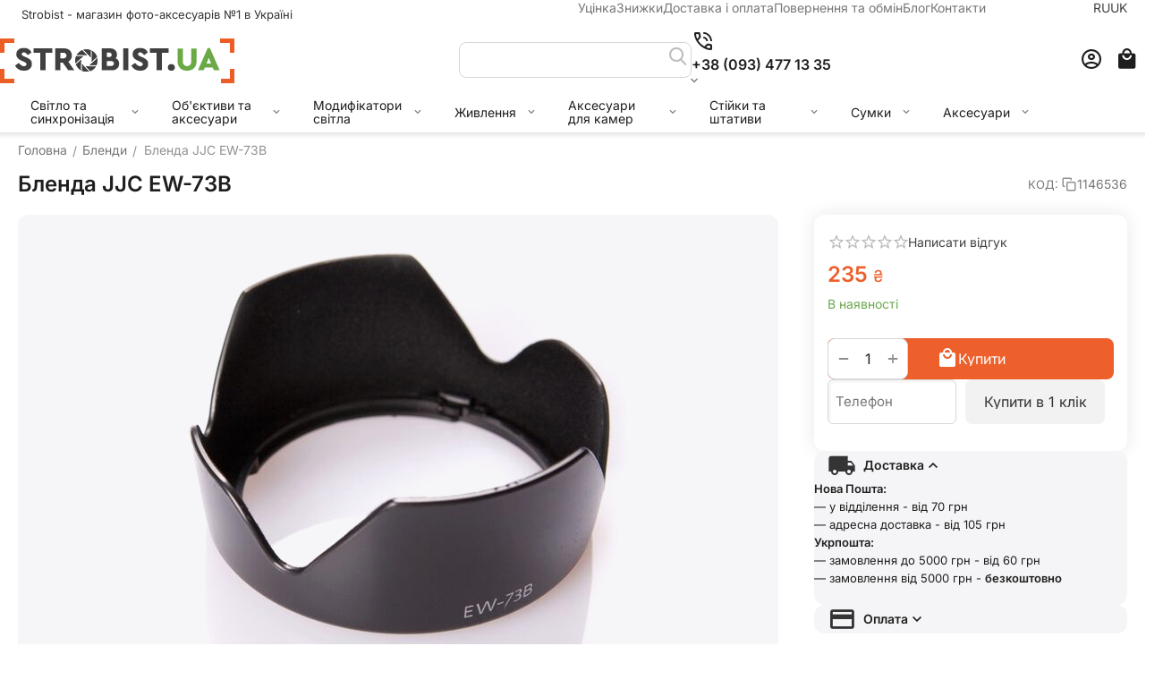

--- FILE ---
content_type: text/html; charset=utf-8
request_url: https://strobist.ua/blendi/blenda-jjc-ew-73b.html
body_size: 30306
content:
<!DOCTYPE html><html lang="uk" dir="ltr" class=" sticky-top-panel sticky-buy-panel-_top" ><head><title>Бленда JJC EW-73B для Canon 17-85mm, 18-135mm</title><base href="https://strobist.ua/"><meta http-equiv="Content-Type" content="text/html; charset=utf-8" data-ca-mode="ultimate"><meta name="viewport" content="width=device-width,initial-scale=1.0,minimum-scale=1.0,maximum-scale=1.0,user-scalable=no,viewport-fit=cover"><meta name="description" content="Бленда EW-73B сумісна з об&#039;єктивом Canon EF-S 17-85mm f/4-5,6 USM IS. Бленда EW-73B запобігає попаданню прямих сонячних променів на лінзу об&#039;єктива (так званих &quot;зайців&quot;), оберігає лінзу від бризок під час дощу."><meta name="keywords" content="Бленда EW-73B, бленда для canon 17-85, бленда Canon 17-85mm 4-5.6, бленда для canon 18-135"><meta name="format-detection" content="telephone=no"><link rel="canonical" href="https://strobist.ua/blendi/blenda-jjc-ew-73b.html"><link title="Російська" dir="ltr" type="text/html" rel="alternate" hreflang="x-default" href="https://strobist.ua/blendy/blenda-ew-73b.html"><link title="Російська" dir="ltr" type="text/html" rel="alternate" hreflang="ru" href="https://strobist.ua/blendy/blenda-ew-73b.html"><link title="Українська" dir="ltr" type="text/html" rel="alternate" hreflang="uk" href="https://strobist.ua/blendi/blenda-jjc-ew-73b.html"><meta property="og:type" content="website"><meta property="og:locale" content="uk_UA"><meta property="og:title" content="Бленда JJC EW-73B для Canon 17-85mm, 18-135mm"><meta property="og:description" content="Бленда EW-73B сумісна з об&#039;єктивом Canon EF-S 17-85mm f/4-5,6 USM IS. Бленда EW-73B запобігає попаданню прямих сонячних променів на лінзу об&#039;єктива (так званих &quot;зайців&quot;), оберігає лінзу від бризок під час дощу."><meta property="og:url" content="https://strobist.ua/blendi/blenda-jjc-ew-73b.html"><meta property="og:image" content="https://strobist.ua/images/ab__webp/detailed/21/ew-73b_jpg.webp"><meta name="theme-color" content="#ffffff"><link href="https://strobist.ua/images/logos/1486/favicon_go2e-ye.ico" rel="shortcut icon" type="image/vnd.microsoft.icon"><link rel="preload" crossorigin="anonymous" as="font" href="https://strobist.ua/design/themes/abt__unitheme2/media/custom_fonts/inter/inter-regular.woff2?1766615154" type="font/woff2"><link type="text/css" rel="stylesheet" href="https://strobist.ua/var/cache/misc/assets/design/themes/abt__unitheme2/css/standalone.e4a1d7dbf0178d9da04d2d0936bcfbd51766615144.css?1766615144"><script data-no-defer>(function(w,d,s,l,i){w[l]=w[l]||[];w[l].push({'gtm.start':new Date().getTime(),event:'gtm.js'});var f=d.getElementsByTagName(s)[0],j=d.createElement(s),dl=l!='dataLayer'?'&l='+l:'';j.async=true;j. src='//www.googletagmanager.com/gtm.js?id='+i+dl;f.parentNode.insertBefore(j,f);})
(window,document,'script','dataLayer','GTM-NKWTKQ5');</script><div id="sd-gtm-data" class="hidden" data-use-add-to-cart="gtm-add-to-cart" data-use-remove-to-cart="gtm-remove-to-cart" data-use-wish-list="gtm-wish-list" data-use-comparison-list="gtm-comparison-list" data-use-buy-one-click="gtm-buy-one-click" data-use-call-request="gtm-call-request"></div><script data-no-defer>window.lazySizesConfig={loadMode:2,hFac:0.42857142857143,expand:350,expFactor:1,preloadAfterLoad:false};document.addEventListener('lazybeforeunveil',function(e){let element=e.target;var bg=element.getAttribute('data-background-url');if(bg){var bgImg=$(new Image());bgImg.attr('src',bg);bgImg.on('load',function(){$(element).css({'background-image':"url('"+bg+"')"}).removeAttr('data-background-url')});}});</script></head> <body class=" desktop-screen user-is-guest"><noscript><iframe src="https://www.googletagmanager.com/ns.html?id=GTM-PXB5HF58" height="0" width="0" style="display:none;visibility:hidden"></iframe></noscript> <script data-no-defer async  src="https://www.googletagmanager.com/gtag/js?id=AW-582570285"></script><script data-no-defer>window.dataLayer=window.dataLayer||[];function gtag(){dataLayer.push(arguments);}gtag('js',new Date());gtag('config','AW-582570285');var event_name='';var params={};event_name='view_item';params={ecomm_pagetype:'product',ecomm_prodid:3248,ecomm_totalvalue:234.61000000,ecomm_category:'Бленди',};gtag('event',event_name,params);</script><noscript><iframe src="//www.googletagmanager.com/ns.html?id=GTM-NKWTKQ5" height="0" width="0" style="display:none;visibility:hidden"></iframe></noscript> <div class="ty-tygh " data-ca-element="mainContainer" id="tygh_container"> <div id="ajax_overlay" class="ty-ajax-overlay"></div> <div id="ajax_loading_box" class="ty-ajax-loading-box"></div> <div class="cm-notification-container notification-container"> </div> <div class="ty-helper-container " id="tygh_main_container"> <div class="tygh-top-panel clearfix"> <div class="container-fluid top-grid"> <div class="container-fluid-row"> <div class="row-fluid "> <div class="span7 top-grid-location " > <div class="hidden-phone hidden-tablet ty-float-left" id="snapping_id_16487"> <div class="ty-wysiwyg-content" data-ca-live-editor-object-id="0" data-ca-live-editor-object-type=""><p><span style="color: #343434; font-size: 13px">&nbsp;Strobist - магазин фото-аксесуарів №1 в Україні</span></p></div> </div> </div> <div class="span7 " > <div class="top-quick-links hidden-phone ty-float-right" id="snapping_id_18673"> <div class="ty-text-links-wrapper"> <div id="sw_text_links_18673" class="ty-text-links-btn cm-combination"> <span class="ty-icon ty-icon-short-list" ></span> <span class="ty-icon ty-icon-down-micro ty-text-links-btn__arrow" ></span> </div> <ul id="text_links_18673" class="ty-text-links cm-popup-box ty-text-links_show_inline"><li class="ty-text-links__item ty-level-0 ty-text-links__item--inline"><a class="ty-text-links__a ty-text-links__a--level-0 ty-text-links__a--inline" href="https://strobist.ua/ucinka.html">Уцінка</a></li><li class="ty-text-links__item ty-level-0 ty-text-links__item--inline"><a class="ty-text-links__a ty-text-links__a--level-0 ty-text-links__a--inline" href="https://strobist.ua//index.php?dispatch=products.on_sale">Знижки</a></li><li class="ty-text-links__item ty-level-0 ty-text-links__item--inline"><a class="ty-text-links__a ty-text-links__a--level-0 ty-text-links__a--inline" href="https://strobist.ua/oplata-i-dostavka.html">Доставка і оплата</a></li><li class="ty-text-links__item ty-level-0 ty-text-links__item--inline"><a class="ty-text-links__a ty-text-links__a--level-0 ty-text-links__a--inline" href="https://strobist.ua/vozvrat-obmen-uk.html">Повернення та обмін</a></li><li class="ty-text-links__item ty-level-0 ty-text-links__item--inline"><a class="ty-text-links__a ty-text-links__a--level-0 ty-text-links__a--inline" href="/blog.html">Блог</a></li><li class="ty-text-links__item ty-level-0 ty-text-links__item--inline"><a class="ty-text-links__a ty-text-links__a--level-0 ty-text-links__a--inline" href="https://strobist.ua/kontakti.html">Контакти</a></li></ul> </div> </div> </div> <div class="span2 " > <div class="top-languages ty-float-right" id="snapping_id_15654"> <div class="ut2-languages clearfix ab__ut2--languages ab__ut2--languages_mode_plain" id="languages_3837"> <div class="ty-select-wrapper ab__ut2--languages__dropdown"> <a class="ty-select-block__a ab__ut2--select-block__head cm-combination " data-ca-toggle="dropdown" id="sw_select_uk_wrap_language_697d027562b2c"> <span> <span class="ty-select-block__a-item ab__ut2--select-block__head__text "> <span class="ab__ut2--select-block__head__text__name"> Українська </span> <span class="ab__ut2--select-block__head__text__code"> <ins>(</ins>UK<ins>)</ins> </span> </span> </span> </a> <div id="select_uk_wrap_language_697d027562b2c" class="ty-select-block ab__ut2--select-block__popup cm-popup-box hidden"> <ul class="cm-select-list ty-select-block__list ty-flags"> <li class="ty-select-block__list-item ab__ut2--select-block__popup__item"> <a rel="nofollow" href="https://strobist.ua/blendy/blenda-ew-73b.html" class="ty-select-block__list-a " data-ca-name="ru" > <span class="ab__ut2--select-block__popup__text"> <span class="ab__ut2--select-block__popup__text__name"> Російська </span> <span class="ab__ut2--select-block__popup__text__code"> <ins>(</ins>RU<ins>)</ins> </span> </span> </a> </li> <li class="ty-select-block__list-item ab__ut2--select-block__popup__item"> <a rel="nofollow" href="https://strobist.ua/blendi/blenda-jjc-ew-73b.html" class="ty-select-block__list-a is-active " data-ca-name="uk" > <span class="ab__ut2--select-block__popup__text"> <span class="ab__ut2--select-block__popup__text__name"> Українська </span> <span class="ab__ut2--select-block__popup__text__code"> <ins>(</ins>UK<ins>)</ins> </span> </span> </a> </li> </ul> </div> </div> <div class="ty-select-wrapper ty-languages clearfix ab__ut2--languages__plain-list"> <a href="https://strobist.ua/blendy/blenda-ew-73b.html" title="Змінити мову" class="ty-languages__item"> <span style="text-transform: uppercase">ru</span> </a> <a href="https://strobist.ua/blendi/blenda-jjc-ew-73b.html" title="Змінити мову" class="ty-languages__item ty-languages__active"> <span style="text-transform: uppercase">uk</span> </a> </div> </div> </div> </div> </div> </div> </div> </div> <div class="tygh-header header-grid light-header v2 clearfix"> <div class="container-fluid"> <div class="container-fluid-row"> <div class="row-fluid "> <div class="span16 top-menu-grid " > <div class="row-fluid "> <div class="span4 top-logo " > <div class="top-logo " id="snapping_id_15658"> <div class="ty-logo-container"> <a href="https://strobist.ua/" title=""> <img class="ty-pict ty-logo-container__image cm-image" width="262" height="50" alt="" title="" src="https://strobist.ua/images/logos/1486/istr_NEW_LOGO_50_256__2_.png"> </a> </div> </div> </div> <div class="span9 top-search " > <div class=" " id="snapping_id_15659"> <a href="javascript:void(0);" rel="nofollow" onclick="$(this).parent().next().toggleClass('hidden');$(this).next().toggleClass('view');$(this).toggleClass('hidden');" class="ut2-btn-search"><i class="ut2-icon-search"></i><i class="ut2-icon-baseline-close hidden"></i></a> <div class="ty-search-block"> <form action="https://strobist.ua/" name="search_form" method="get"> <input type="hidden" name="match" value="all"> <input type="hidden" name="subcats" value="Y"> <input type="hidden" name="pcode_from_q" value="Y"> <input type="hidden" name="pshort" value="Y"> <input type="hidden" name="pfull" value="Y"> <input type="hidden" name="pname" value="Y"> <input type="hidden" name="pkeywords" value="Y"> <input type="hidden" name="search_performed" value="Y"> <input type="hidden" name="pshort" value="N"> <input type="hidden" name="pfull" value="N"> <input type="hidden" name="pname" value="Y"> <input type="hidden" name="pkeywords" value="N"> <input type="hidden" name="match" value="all"> <input type="hidden" name="pcode_from_q" value="N"> <input type="text" name="q" value="" id="search_input" title="Шукати товари" class="ty-search-block__input cm-hint"><button title="Пошук" class="ty-search-magnifier" type="submit"><i class="ut2-icon-search"></i></button> <input type="hidden" name="dispatch" value="products.search"> <input type="hidden" name="security_hash" class="cm-no-hide-input" value="dfb8233ca8d8cd3e1c994d5e19b759c9"></form> </div> </div><div class=" " id="snapping_id_49550"> <div class="ut2-pn "> <div class="ut2-pn__wrap ut2-pn__row cm-combination " id="sw_dropdown_49550"> <span><span class="ut2-pn__icon ut2-icon">&nbsp;</span><span class="ut2-pn__title"><bdo dir="ltr">+38 (093) 477 13 35</bdo></span></span> </div> <div class="ut2-pn__contacts"> <div id="dropdown_49550" class="cm-popup-box ut2-pn__items-full ty-dropdown-box__content hidden" style="display:none;"> <a href="javascript:void(0);" data-ca-external-click-id="sw_dropdown_49550" rel="nofollow" class="cm-external-click ut2-btn-close hidden"><i class="ut2-icon-baseline-close"></i></a> <div class="ut2-pn__items"> <p> <a href="tel:+38 (093) 477 13 35"><bdo dir="ltr">+38 (093) 477 13 35</bdo></a> <a href="tel:+38 (097) 983 04 05"><bdo dir="ltr">+38 (097) 983 04 05</bdo></a> </p> <p><span class="ut2-pn__call_request"> <a id="opener_call_request_49550" class="cm-dialog-opener cm-dialog-auto-size " href="#" data-ca-target-id="content_call_request_49550" data-ca-dialog-title="Контактии" rel="nofollow" > <span >Замовити зворотній дзвінок</span> </a> <div class="hidden" id="content_call_request_49550" title="Замовити зворотній дзвінок"> <div id="call_request_49550"> <form name="call_requests_form_main" id="form_call_request_49550" action="https://strobist.ua/" method="post" class="cm-ajax cm-ajax-full-render cm-processing-personal-data" data-ca-processing-personal-data-without-click="true" > <input type="hidden" name="result_ids" value="call_request_49550"> <input type="hidden" name="return_url" value="index.php?sl=uk&amp;dispatch=products.view&amp;product_id=3248"> <input type="hidden" name="company_id" value=""> <div class="ty-control-group"> <label class="ty-control-group__title" for="call_data_call_request_49550_name">Ваше ім'я</label> <input id="call_data_call_request_49550_name" size="50" class="ty-input-text-full" type="text" name="call_data[name]" value=""> </div> <div class="cm-mask-phone-group ty-control-group " data-ca-phone-mask-group-id="call_data_call_request_49550_phone"><label for="call_data_call_request_49550_phone" class="cm-mask-phone-label ty-control-group__title cm-required cm-trim ">Телефон</label><div class="controls"><div class="cm-field-container ty-field-phone-container "><input type="tel" id="call_data_call_request_49550_phone" name="call_data[phone]" value="" class="cm-mask-phone ty-input-phone ty-input-fill ty-input-phone--international-format ty-input-text " title="Контактии" placeholder="+380" data-ca-phone-mask-type="international_format" data-ca-phone-mask-country="UA" data-ca-phone-mask-symbol="+380" data-ca-check-filter="[data-ca-phone-mask-group-id='call_data_call_request_49550_phone']" data-ca-lite-checkout-field="call_data[phone]" data-ca-lite-checkout-auto-save="true"></div></div></div> <div class="ty-control-group"> <label for="call_data_call_request_49550_convenient_time_from" class="ty-control-group__title">Зручний час</label> <bdi> <input id="call_data_call_request_49550_convenient_time_from" class="ty-input-text cm-cr-mask-time" size="6" type="text" name="call_data[time_from]" value="" placeholder="09:00"> - <input id="call_data_call_request_49550_convenient_time_to" class="ty-input-text cm-cr-mask-time" size="6" type="text" name="call_data[time_to]" value="" placeholder="20:00"> </bdi> </div> <div class="cm-block-add-subscribe"> </div> <div class="buttons-container"> <button class="ty-btn__primary ty-btn__big cm-form-dialog-closer ty-btn ty-btn" type="submit" name="dispatch[call_requests.request]" ><bdi>Відправити</bdi></button> </div> <input type="hidden" name="security_hash" class="cm-no-hide-input" value="dfb8233ca8d8cd3e1c994d5e19b759c9"></form> </div> </div> </span></p> <hr> <div class="ut2-social-links"> <div class="ut2-social-links"> <a target="_blank" href="tg://resolve?domain=kirstr"><i class="ut2-icon-telegram"></i></a> <a target="_blank" href="viber://chat?number=380934771335"><i class="ut2-icon-viber"></i></a> </div> </div> <p> <small>Електронна пошта</small> <a href="/cdn-cgi/l/email-protection#ccbfb8bea3aea5bfb8b9ada1ada5a08caba1ada5a0e2afa3a1" style="font-weight:normal;font-size: inherit;"><span class="__cf_email__" data-cfemail="5b282f29343932282f2e3a363a32371b3c363a323775383436">[email&#160;protected]</span></a> </p> <p> <small>Час роботи</small> <span>Пн-Пт: 10:00-19:00, Сб: 11:00-17:00</span> </p> </div> </div> </div> </div> </div><div class="hidden-phone hidden-tablet " id="snapping_id_18653"> <div class="ty-wysiwyg-content" data-ca-live-editor-object-id="0" data-ca-live-editor-object-type=""><p>&nbsp;&nbsp;&nbsp;&nbsp;&nbsp;</p></div> </div> </div> <div class="span3 top-buttons " > <!--fpc_exclude_4289_15663--> <div class="ut2-top-my-account " id="snapping_id_15663"> <div class="ty-dropdown-box" id="account_info_15663"> <div id="sw_dropdown_4289" class="ty-dropdown-box__title cm-combination"> <a href="https://strobist.ua/index.php?dispatch=profiles.update" title=""> <i class="ut2-icon-outline-account-circle"></i> <span >Акаунт</span> </a> </div> <div id="dropdown_4289" class="cm-popup-box ty-dropdown-box__content hidden"> <div class="ut2-popup-box-title">Мій профіль<div class="cm-external-click ut2-btn-close" data-ca-external-click-id="sw_dropdown_4289"><i class="ut2-icon-baseline-close"></i></div></div> <ul class="ty-account-info"> <li class="ty-account-info__item ty-dropdown-box__item"><a class="ty-account-info__a underlined" href="https://strobist.ua/index.php?dispatch=orders.search" rel="nofollow">Замовлення</a></li> </ul> <div class="ty-account-info__buttons buttons-container"> <a href="https://strobist.ua/index.php?dispatch=auth.login_form&amp;return_url=index.php%3Fsl%3Duk%26dispatch%3Dproducts.view%26product_id%3D3248" data-ca-target-id="login_block15663" class="cm-dialog-opener cm-dialog-auto-size ty-btn ty-btn__secondary" rel="nofollow">Ввійти</a><a href="https://strobist.ua/index.php?dispatch=profiles.add" rel="nofollow" class="ty-btn ty-btn__primary">Реєстрація</a> <div id="login_block15663" class="hidden" title="Ввійти"> <div class="ty-login-popup"> <div id="popup15663_login_popup_form_container"> <form name="popup15663_form" action="https://strobist.ua/" method="post" class="cm-ajax cm-ajax-full-render"> <input type="hidden" name="result_ids" value="popup15663_login_popup_form_container"> <input type="hidden" name="login_block_id" value="popup15663"> <input type="hidden" name="quick_login" value="1"> <input type="hidden" name="return_url" value="index.php?sl=uk&amp;dispatch=products.view&amp;product_id=3248"> <input type="hidden" name="redirect_url" value="index.php?sl=uk&amp;dispatch=products.view&amp;product_id=3248"> <div class="ty-control-group"> <label for="login_popup15663" class="ty-login__filed-label ty-control-group__label cm-required cm-trim cm-email">Електронна пошта</label> <input type="text" id="login_popup15663" name="user_login" size="30" value="" class="ty-login__input cm-focus"> </div> <div class="ty-control-group ty-password-forgot"> <label for="psw_popup15663" class="ty-login__filed-label ty-control-group__label ty-password-forgot__label cm-required">Пароль</label><a href="https://strobist.ua/index.php?dispatch=auth.recover_password" class="ty-password-forgot__a" tabindex="5">Забули пароль?</a> <input type="password" id="psw_popup15663" name="password" size="30" value="" class="ty-login__input" maxlength="32"> </div> <div class="ty-login-reglink"> <a class="ty-login-reglink__a" href="https://strobist.ua/index.php?dispatch=profiles.add" rel="nofollow">Зареєструвати новий обліковий запис</a> </div> <div class="buttons-container clearfix"> <div class="ty-login__remember-me"> <label for="remember_me_popup15663" class="ty-login__remember-me-label"><input class="checkbox" type="checkbox" name="remember_me" id="remember_me_popup15663" value="Y">Запам'ятати</label> </div> <button class="ty-btn__login ty-btn__secondary ty-btn" type="submit" name="dispatch[auth.login]" ><bdi>Ввійти</bdi></button> </div> <input type="hidden" name="security_hash" class="cm-no-hide-input" value="dfb8233ca8d8cd3e1c994d5e19b759c9"></form> </div> </div> </div> </div> </div> </div> </div> <!--end_fpc_exclude_4289_15663--><!--fpc_exclude_3898_15664--> <div class="ut2-top-cart-content " id="snapping_id_15664"> <div class="ty-dropdown-box" id="cart_status_15664"> <div id="sw_dropdown_15664" class="ty-dropdown-box__title cm-combination"> <a href="https://strobist.ua/index.php?dispatch=checkout.cart" class="ty-hand" id="cart_icon_15664"> <i class="ut2-icon-use_icon_cart empty"><span class="ty-minicart-count ty-hand empty">0</span></i><span>Кошик</span> </a> </div> <div id="dropdown_15664" class="cm-popup-box ty-dropdown-box__content ty-dropdown-box__content--cart hidden"> <div class="cm-cart-content cm-cart-content-thumb cm-cart-content-delete" id="cart_content_15664"> <div class="ut2-popup-box-title">Товари у кошику: <div class="cm-external-click ut2-btn-close" data-ca-external-click-id="sw_dropdown_15664"><i class="ut2-icon-baseline-close"></i></div></div> <div class="ty-cart-items"> <div class="ty-cart-items__empty ty-center">Кошик порожній</div> </div> <div class="cm-cart-buttons buttons-container hidden"> <div class="cart_buttons"> <a href="https://strobist.ua/index.php?dispatch=checkout.cart" rel="nofollow" class="ty-btn ty-btn__outline">Кошик</a> <a href="https://strobist.ua/index.php?dispatch=checkout.checkout" class="ty-btn ty-btn__primary " ><span class="ty-icon ty-icon-ok" ></span><bdi>Оформлення замовлення</bdi></a> </div> </div> </div> </div> </div> </div> <!--end_fpc_exclude_3898_15664--> </div> </div> </div> </div> </div> <div class="container-fluid-row container-fluid-row-full-width second-header-grid top-menu-grid"> <div class="row-fluid "> <div class="span16 " > <div class="row-fluid "> <div class="span16 r-h-menu " > <div class="hidden-phone " id="snapping_id_15666"> <div class="ut2-h__menu ut2-menu multi-line-1st-item ut2-m-slider" style="--ut2-horizontal-menu-block-height: 488px;"><div class="ut2-h__menu__in"><a href="javascript:void(0);" onclick="$(this).next().toggleClass('view');$(this).toggleClass('open');" class="ut2-h__menu__burger"><i class="ut2-icon-outline-menu"></i></a><ul class="ut2-menu__list" style="--menu-columns: 5"><li class="ut2-menu__item" data-subitems-count="4"><a class="ty-menu__item-toggle cm-responsive-menu-toggle"><i class="ut2-icon-outline-expand_more"></i></a><a href="javascript:void(0)" class="ut2-menu__link item-1st-has-childs"><span class="ut2-menu__link__in item-icon"> <img class="ty-pict ut2-mwi-icon lazyload lazyOwl cm-image" alt="" title="" srcset="[data-uri]" src="[data-uri]" data-srcset="https://strobist.ua/images/thumbnails/64/64/abt__ut2/menu-with-icon/26/64_32_1.png 2x" width="32" height="32" data-src="https://strobist.ua/images/thumbnails/32/32/abt__ut2/menu-with-icon/26/64_32_1.png"> <span style="max-width: 100px" class="ut2-menu__link__text"><span class="ut2-menu__link__name">Світло та синхронізація</span> </span> </span> </a> <div class="ut2-menu__submenu" id="topmenu_4350_15666_d41d8cd98f00b204e9800998ecf8427e"> <div class="ut2-menu__submenu__carrier row-filling " data-cols-count="5"> <div class="ut2-menu__submenu__wrapper"> <div class="ut2-menu__2nd-list"> <div class="ut2-menu__2nd-col"> <div class="ut2-menu__2nd-item" data-elem-index="0"> <div class="ut2-menu__2nd-item__header ut2-mwi-icon-wrap"> <a href="https://strobist.ua/spalahi.html" class="ut2-menu__2nd-link "> <img class="ty-pict ut2-mwi-icon lazyload lazyOwl cm-image" alt="" title="" src="[data-uri]" width="100" height="100" data-src="https://strobist.ua/images/ab__webp/abt__ut2/menu-with-icon/26/HTB1dWkSXXJ__2__jpg.webp"> <span class="ut2-menu__2nd-link__text"><span class="ut2-menu__2nd-link__name">Спалахи</span><span class="m-label" style="color: #ffffff;background-color: #ed5f2b; border: 1px solid #ed5f2b;">хіт</span></span> </a> </div> <span class="ty-menu__item-toggle cm-responsive-menu-toggle"> <i class="ut2-mark-fold-unfold"></i> </span> <div class="ut2-menu__2nd-submenu"> <div class="ut2-menu__2nd-submenu__wrapper"> <div class="ut2-menu__3rd-list " data-cols-count="5" > <div class="ut2-menu__3rd-item"> <a href="https://strobist.ua/spalahi/nakamerni-spalahi.html" target="_blank" class="ut2-menu__3rd-link" title=""> <span class="ut2-menu__3rd-link__text"><span class="ut2-menu__3rd-link__name">Накамерні спалахи</span></span> </a> </div> <div class="ut2-menu__3rd-item"> <a href="https://strobist.ua/spalahi/makro-spalahi.html" target="_blank" class="ut2-menu__3rd-link" title=""> <span class="ut2-menu__3rd-link__text"><span class="ut2-menu__3rd-link__name">Макро-спалахи</span></span> </a> </div> <div class="ut2-menu__3rd-item"> <a href="https://strobist.ua/spalahi/led-osvitlyuvachi.html" target="_blank" class="ut2-menu__3rd-link" title=""> <span class="ut2-menu__3rd-link__text"><span class="ut2-menu__3rd-link__name">LED освітлювачі</span></span> </a> </div> <div class="ut2-menu__3rd-item"> <a href="https://strobist.ua/spalahi/studiyni-spalahi.html" target="_blank" class="ut2-menu__3rd-link" title=""> <span class="ut2-menu__3rd-link__text"><span class="ut2-menu__3rd-link__name">Студійні спалахи</span></span> </a> </div> </div> </div> </div> </div> <div class="ut2-menu__2nd-item" data-elem-index="1"> <div class="ut2-menu__2nd-item__header ut2-mwi-icon-wrap no-items"> <a href="https://strobist.ua/spalahi/led-osvitlyuvachi.html" class="ut2-menu__2nd-link "> <img class="ty-pict ut2-mwi-icon lazyload lazyOwl cm-image" alt="" title="" src="[data-uri]" width="100" height="100" data-src="https://strobist.ua/images/ab__webp/abt__ut2/menu-with-icon/26/HTB1dWkSXXJ__3__jpg.webp"> <span class="ut2-menu__2nd-link__text"><span class="ut2-menu__2nd-link__name">LED освітлювачі</span><span class="m-label" style="color: #ffffff;background-color: #6aa84f; border: 1px solid #6aa84f;">для блогерів</span></span> </a> </div> </div> <div class="ut2-menu__2nd-item" data-elem-index="2"> <div class="ut2-menu__2nd-item__header ut2-mwi-icon-wrap"> <a href="https://strobist.ua/radiosinhronizatori.html" class="ut2-menu__2nd-link "> <img class="ty-pict ut2-mwi-icon lazyload lazyOwl cm-image" alt="" title="" src="[data-uri]" width="100" height="100" data-src="https://strobist.ua/images/ab__webp/abt__ut2/menu-with-icon/26/HTB1dWkSXXJ__1__jpg.webp"> <span class="ut2-menu__2nd-link__text"><span class="ut2-menu__2nd-link__name">Радіосинхронізатори</span></span> </a> </div> <span class="ty-menu__item-toggle cm-responsive-menu-toggle"> <i class="ut2-mark-fold-unfold"></i> </span> <div class="ut2-menu__2nd-submenu"> <div class="ut2-menu__2nd-submenu__wrapper"> <div class="ut2-menu__3rd-list " data-cols-count="5" > <div class="ut2-menu__3rd-item"> <a href="https://strobist.ua/radiosinhronizatori/radiosinhronizatori-ttl.html" target="_blank" class="ut2-menu__3rd-link" title=""> <span class="ut2-menu__3rd-link__text"><span class="ut2-menu__3rd-link__name">Радіосинхронізатори TTL</span></span> </a> </div> <div class="ut2-menu__3rd-item"> <a href="https://strobist.ua/radiosinhronizatori/radiosinhronizatori-manualni.html" target="_blank" class="ut2-menu__3rd-link" title=""> <span class="ut2-menu__3rd-link__text"><span class="ut2-menu__3rd-link__name">Радіосинхронізатори мануальні</span></span> </a> </div> </div> </div> </div> </div> <div class="ut2-menu__2nd-item" data-elem-index="3"> <div class="ut2-menu__2nd-item__header ut2-mwi-icon-wrap"> <a href="https://strobist.ua/sinhro-kabeli-uk.html" class="ut2-menu__2nd-link "> <img class="ty-pict ut2-mwi-icon lazyload lazyOwl cm-image" alt="" title="" src="[data-uri]" width="100" height="100" data-src="https://strobist.ua/images/ab__webp/abt__ut2/menu-with-icon/26/HTB1dWkSXXJ__4__jpg.webp"> <span class="ut2-menu__2nd-link__text"><span class="ut2-menu__2nd-link__name">Синхро-кабелі</span></span> </a> </div> <span class="ty-menu__item-toggle cm-responsive-menu-toggle"> <i class="ut2-mark-fold-unfold"></i> </span> <div class="ut2-menu__2nd-submenu"> <div class="ut2-menu__2nd-submenu__wrapper"> <div class="ut2-menu__3rd-list " data-cols-count="5" > <div class="ut2-menu__3rd-item"> <a href="https://strobist.ua/sinhro-kabeli-uk/ttl-kabeli-uk.html" target="_blank" class="ut2-menu__3rd-link" title=""> <span class="ut2-menu__3rd-link__text"><span class="ut2-menu__3rd-link__name">TTL-кабелі</span></span> </a> </div> <div class="ut2-menu__3rd-item"> <a href="https://strobist.ua/sinhro-kabeli-uk/sinhrokabeli-pc-uk.html" target="_blank" class="ut2-menu__3rd-link" title=""> <span class="ut2-menu__3rd-link__text"><span class="ut2-menu__3rd-link__name">Синхрокабелі (PC)</span></span> </a> </div> </div> </div> </div> </div> </div> </div> </div> </div> </div> </li> <li class="ut2-menu__item" data-subitems-count="8"><a class="ty-menu__item-toggle cm-responsive-menu-toggle"><i class="ut2-icon-outline-expand_more"></i></a><a href="javascript:void(0)" class="ut2-menu__link item-1st-has-childs"><span class="ut2-menu__link__in item-icon"> <img class="ty-pict ut2-mwi-icon lazyload lazyOwl cm-image" alt="" title="" srcset="[data-uri]" src="[data-uri]" data-srcset="https://strobist.ua/images/thumbnails/64/64/abt__ut2/menu-with-icon/26/6432_32_8__2_.png 2x" width="32" height="32" data-src="https://strobist.ua/images/thumbnails/32/32/abt__ut2/menu-with-icon/26/6432_32_8__2_.png"> <span style="max-width: 100px" class="ut2-menu__link__text"><span class="ut2-menu__link__name">Об'єктиви та аксесуари</span> </span> </span> </a> <div class="ut2-menu__submenu" id="topmenu_4350_15666_d41d8cd98f00b204e9800998ecf8427e"> <div class="ut2-menu__submenu__carrier row-filling " data-cols-count="5"> <div class="ut2-menu__submenu__wrapper"> <div class="ut2-menu__2nd-list"> <div class="ut2-menu__2nd-col"> <div class="ut2-menu__2nd-item" data-elem-index="0"> <div class="ut2-menu__2nd-item__header ut2-mwi-icon-wrap"> <a href="https://strobist.ua/svitlofiltri.html" class="ut2-menu__2nd-link "> <img class="ty-pict ut2-mwi-icon lazyload lazyOwl cm-image" alt="" title="" src="[data-uri]" width="100" height="100" data-src="https://strobist.ua/images/ab__webp/abt__ut2/menu-with-icon/26/super-pro-uv01_jpg.webp"> <span class="ut2-menu__2nd-link__text"><span class="ut2-menu__2nd-link__name">Світлофільтри</span><span class="m-label" style="color: #ffffff;background-color: #6aa84f; border: 1px solid #6aa84f;">рекомендуємо</span></span> </a> </div> <span class="ty-menu__item-toggle cm-responsive-menu-toggle"> <i class="ut2-mark-fold-unfold"></i> </span> <div class="ut2-menu__2nd-submenu"> <div class="ut2-menu__2nd-submenu__wrapper"> <div class="ut2-menu__3rd-list " data-cols-count="5" > <div class="ut2-menu__3rd-item"> <a href="https://strobist.ua/svitlofiltri/ultrafioletovi-filtri-uv.html" target="_blank" class="ut2-menu__3rd-link" title=""> <span class="ut2-menu__3rd-link__text"><span class="ut2-menu__3rd-link__name">Ультрафіолетові фільтри (UV)</span></span> </a> </div> <div class="ut2-menu__3rd-item"> <a href="https://strobist.ua/svitlofiltri/polyarizaciyni-filtri-cpl.html" target="_blank" class="ut2-menu__3rd-link" title=""> <span class="ut2-menu__3rd-link__text"><span class="ut2-menu__3rd-link__name">Поляризаційні фільтри (CPL)</span></span> </a> </div> <div class="ut2-menu__3rd-item"> <a href="https://strobist.ua/svitlofiltri/neytralno-siri-filtri-nd.html" target="_blank" class="ut2-menu__3rd-link" title=""> <span class="ut2-menu__3rd-link__text"><span class="ut2-menu__3rd-link__name">Нейтрально-сірі фільтри (ND)</span></span> </a> </div> <div class="ut2-menu__3rd-item"> <a href="https://strobist.ua/svitlofiltri/promenevi-filtri-star.html" target="_blank" class="ut2-menu__3rd-link" title=""> <span class="ut2-menu__3rd-link__text"><span class="ut2-menu__3rd-link__name">Променеві фільтри (Star)</span></span> </a> </div> </div> </div> </div> </div> <div class="ut2-menu__2nd-item" data-elem-index="1"> <div class="ut2-menu__2nd-item__header ut2-mwi-icon-wrap no-items"> <a href="https://strobist.ua/obiektivi.html" class="ut2-menu__2nd-link "> <img class="ty-pict ut2-mwi-icon lazyload lazyOwl cm-image" alt="" title="" src="[data-uri]" width="100" height="100" data-src="https://strobist.ua/images/ab__webp/abt__ut2/menu-with-icon/26/298-obektiv-yongnuo-yn-50-mm-f1-8-ii-dlya-canon-1_jpg.webp"> <span class="ut2-menu__2nd-link__text"><span class="ut2-menu__2nd-link__name">Об'єктиви</span><span class="m-label" style="color: #ffffff;background-color: #ed5f2b; border: 1px solid #ed5f2b;">хіт</span></span> </a> </div> </div> <div class="ut2-menu__2nd-item" data-elem-index="2"> <div class="ut2-menu__2nd-item__header ut2-mwi-icon-wrap no-items"> <a href="https://strobist.ua/makrokilcya.html" class="ut2-menu__2nd-link "> <img class="ty-pict ut2-mwi-icon lazyload lazyOwl cm-image" alt="" title="" src="[data-uri]" width="100" height="100" data-src="https://strobist.ua/images/ab__webp/abt__ut2/menu-with-icon/26/190_P_12848726175143_jpg.webp"> <span class="ut2-menu__2nd-link__text"><span class="ut2-menu__2nd-link__name">Макрокільця</span></span> </a> </div> </div> <div class="ut2-menu__2nd-item" data-elem-index="3"> <div class="ut2-menu__2nd-item__header ut2-mwi-icon-wrap no-items"> <a href="https://strobist.ua/krishki-dlya-obiektiviv.html" class="ut2-menu__2nd-link "> <img class="ty-pict ut2-mwi-icon lazyload lazyOwl cm-image" alt="" title="" src="[data-uri]" width="100" height="99" data-src="https://strobist.ua/images/ab__webp/abt__ut2/menu-with-icon/26/_57__2__jpg.webp"> <span class="ut2-menu__2nd-link__text"><span class="ut2-menu__2nd-link__name">Кришки для об'єктивів</span></span> </a> </div> </div> <div class="ut2-menu__2nd-item" data-elem-index="4"> <div class="ut2-menu__2nd-item__header ut2-mwi-icon-wrap no-items"> <a href="https://strobist.ua/perehidni-kilcya.html" class="ut2-menu__2nd-link "> <img class="ty-pict ut2-mwi-icon lazyload lazyOwl cm-image" alt="" title="" src="[data-uri]" width="100" height="100" data-src="https://strobist.ua/images/ab__webp/abt__ut2/menu-with-icon/26/_42_canon_eos_2_chip_jpg.webp"> <span class="ut2-menu__2nd-link__text"><span class="ut2-menu__2nd-link__name">Перехідні кільця</span></span> </a> </div> </div> <div class="ut2-menu__2nd-item" data-elem-index="5"> <div class="ut2-menu__2nd-item__header ut2-mwi-icon-wrap no-items"> <a href="https://strobist.ua/blendi.html" class="ut2-menu__2nd-link "> <img class="ty-pict ut2-mwi-icon lazyload lazyOwl cm-image" alt="" title="" src="[data-uri]" width="100" height="100" data-src="https://strobist.ua/images/ab__webp/abt__ut2/menu-with-icon/26/a01_jpg.webp"> <span class="ut2-menu__2nd-link__text"><span class="ut2-menu__2nd-link__name">Бленди</span></span> </a> </div> </div> <div class="ut2-menu__2nd-item" data-elem-index="6"> <div class="ut2-menu__2nd-item__header ut2-mwi-icon-wrap no-items"> <a href="https://strobist.ua/chistka-optiki-ta-matrici.html" class="ut2-menu__2nd-link "> <img class="ty-pict ut2-mwi-icon lazyload lazyOwl cm-image" alt="" title="" src="[data-uri]" width="100" height="100" data-src="https://strobist.ua/images/ab__webp/abt__ut2/menu-with-icon/26/3in1-1_jpg.webp"> <span class="ut2-menu__2nd-link__text"><span class="ut2-menu__2nd-link__name">Чистка оптики та матриці</span></span> </a> </div> </div> <div class="ut2-menu__2nd-item" data-elem-index="7"> <div class="ut2-menu__2nd-item__header ut2-mwi-icon-wrap no-items"> <a href="https://strobist.ua/shtativni-kilcya.html" class="ut2-menu__2nd-link "> <img class="ty-pict ut2-mwi-icon lazyload lazyOwl cm-image" alt="" title="" src="[data-uri]" width="100" height="100" data-src="https://strobist.ua/images/ab__webp/abt__ut2/menu-with-icon/26/70-200_4_jpg.webp"> <span class="ut2-menu__2nd-link__text"><span class="ut2-menu__2nd-link__name">Штативні кільця</span></span> </a> </div> </div> </div> </div> </div> </div> </div> </li> <li class="ut2-menu__item" data-subitems-count="5"><a class="ty-menu__item-toggle cm-responsive-menu-toggle"><i class="ut2-icon-outline-expand_more"></i></a><a href="javascript:void(0)" class="ut2-menu__link item-1st-has-childs"><span class="ut2-menu__link__in item-icon"> <img class="ty-pict ut2-mwi-icon lazyload lazyOwl cm-image" alt="" title="" srcset="[data-uri]" src="[data-uri]" data-srcset="https://strobist.ua/images/thumbnails/64/64/abt__ut2/menu-with-icon/26/6432_32_8__3_.png 2x" width="32" height="32" data-src="https://strobist.ua/images/thumbnails/32/32/abt__ut2/menu-with-icon/26/6432_32_8__3_.png"> <span style="max-width: 100px" class="ut2-menu__link__text"><span class="ut2-menu__link__name">Модифікатори світла</span> </span> </span> </a> <div class="ut2-menu__submenu" id="topmenu_4350_15666_d41d8cd98f00b204e9800998ecf8427e"> <div class="ut2-menu__submenu__carrier row-filling " data-cols-count="5"> <div class="ut2-menu__submenu__wrapper"> <div class="ut2-menu__2nd-list"> <div class="ut2-menu__2nd-col"> <div class="ut2-menu__2nd-item" data-elem-index="0"> <div class="ut2-menu__2nd-item__header ut2-mwi-icon-wrap no-items"> <a href="https://strobist.ua/rozsiyuvachi-dlya-spalahiv.html" class="ut2-menu__2nd-link "> <img class="ty-pict ut2-mwi-icon lazyload lazyOwl cm-image" alt="" title="" src="[data-uri]" width="100" height="100" data-src="https://strobist.ua/images/ab__webp/abt__ut2/menu-with-icon/26/1783_0_jpg.webp"> <span class="ut2-menu__2nd-link__text"><span class="ut2-menu__2nd-link__name">Розсіювачі для спалахів</span></span> </a> </div> </div> <div class="ut2-menu__2nd-item" data-elem-index="1"> <div class="ut2-menu__2nd-item__header ut2-mwi-icon-wrap no-items"> <a href="https://strobist.ua/soft-boksi.html" class="ut2-menu__2nd-link "> <img class="ty-pict ut2-mwi-icon lazyload lazyOwl cm-image" alt="" title="" src="[data-uri]" width="100" height="100" data-src="https://strobist.ua/images/ab__webp/abt__ut2/menu-with-icon/26/82518_lr_sq_jpg.webp"> <span class="ut2-menu__2nd-link__text"><span class="ut2-menu__2nd-link__name">Софт-бокси</span></span> </a> </div> </div> <div class="ut2-menu__2nd-item" data-elem-index="2"> <div class="ut2-menu__2nd-item__header ut2-mwi-icon-wrap no-items"> <a href="https://strobist.ua/fotozonti.html" class="ut2-menu__2nd-link "> <img class="ty-pict ut2-mwi-icon lazyload lazyOwl cm-image" alt="" title="" src="[data-uri]" width="100" height="100" data-src="https://strobist.ua/images/ab__webp/abt__ut2/menu-with-icon/26/file_9_79_jpg.webp"> <span class="ut2-menu__2nd-link__text"><span class="ut2-menu__2nd-link__name">Фотозонти</span></span> </a> </div> </div> <div class="ut2-menu__2nd-item" data-elem-index="3"> <div class="ut2-menu__2nd-item__header ut2-mwi-icon-wrap no-items"> <a href="https://strobist.ua/vidbivachi.html" class="ut2-menu__2nd-link "> <img class="ty-pict ut2-mwi-icon lazyload lazyOwl cm-image" alt="" title="" src="[data-uri]" width="100" height="100" data-src="https://strobist.ua/images/ab__webp/abt__ut2/menu-with-icon/26/107_jpg.webp"> <span class="ut2-menu__2nd-link__text"><span class="ut2-menu__2nd-link__name">Відбивачі</span></span> </a> </div> </div> <div class="ut2-menu__2nd-item" data-elem-index="4"> <div class="ut2-menu__2nd-item__header ut2-mwi-icon-wrap no-items"> <a href="https://strobist.ua/layt-kubi.html" target="_blank" class="ut2-menu__2nd-link "> <img class="ty-pict ut2-mwi-icon lazyload lazyOwl cm-image" alt="" title="" src="[data-uri]" width="100" height="100" data-src="https://strobist.ua/images/ab__webp/abt__ut2/menu-with-icon/26/HTB1MQtrKr5YBuzeNFXai_jpg.webp"> <span class="ut2-menu__2nd-link__text"><span class="ut2-menu__2nd-link__name">Лайт-куби</span><span class="m-label" style="color: #ffffff;background-color: #6aa84f; border: 1px solid #6aa84f;">new</span></span> </a> </div> </div> </div> </div> </div> </div> </div> </li> <li class="ut2-menu__item" data-subitems-count="6"><a class="ty-menu__item-toggle cm-responsive-menu-toggle"><i class="ut2-icon-outline-expand_more"></i></a><a href="javascript:void(0)" class="ut2-menu__link item-1st-has-childs"><span class="ut2-menu__link__in item-icon"> <img class="ty-pict ut2-mwi-icon lazyload lazyOwl cm-image" alt="" title="" srcset="[data-uri]" src="[data-uri]" data-srcset="https://strobist.ua/images/thumbnails/64/64/abt__ut2/menu-with-icon/26/6432_32_8__4_.png 2x" width="32" height="32" data-src="https://strobist.ua/images/thumbnails/32/32/abt__ut2/menu-with-icon/26/6432_32_8__4_.png"> <span style="max-width: 100px" class="ut2-menu__link__text"><span class="ut2-menu__link__name">Живлення</span> </span> </span> </a> <div class="ut2-menu__submenu" id="topmenu_4350_15666_d41d8cd98f00b204e9800998ecf8427e"> <div class="ut2-menu__submenu__carrier row-filling " data-cols-count="5"> <div class="ut2-menu__submenu__wrapper"> <div class="ut2-menu__2nd-list"> <div class="ut2-menu__2nd-col"> <div class="ut2-menu__2nd-item" data-elem-index="0"> <div class="ut2-menu__2nd-item__header ut2-mwi-icon-wrap"> <a href="https://strobist.ua/akumulyatori.html" class="ut2-menu__2nd-link "> <img class="ty-pict ut2-mwi-icon lazyload lazyOwl cm-image" alt="" title="" src="[data-uri]" width="100" height="100" data-src="https://strobist.ua/images/ab__webp/abt__ut2/menu-with-icon/26/np-fm50021_jpg.webp"> <span class="ut2-menu__2nd-link__text"><span class="ut2-menu__2nd-link__name">Акумулятори</span></span> </a> </div> <span class="ty-menu__item-toggle cm-responsive-menu-toggle"> <i class="ut2-mark-fold-unfold"></i> </span> <div class="ut2-menu__2nd-submenu"> <div class="ut2-menu__2nd-submenu__wrapper"> <div class="ut2-menu__3rd-list " data-cols-count="5" > <div class="ut2-menu__3rd-item"> <a href="https://strobist.ua/akumulyatori/akumulyatori-dlya-canon.html" target="_blank" class="ut2-menu__3rd-link" title=""> <span class="ut2-menu__3rd-link__text"><span class="ut2-menu__3rd-link__name">Акумулятори для Canon</span></span> </a> </div> <div class="ut2-menu__3rd-item"> <a href="https://strobist.ua/akumulyatori/akumulyatori-dlya-nikon.html" target="_blank" class="ut2-menu__3rd-link" title=""> <span class="ut2-menu__3rd-link__text"><span class="ut2-menu__3rd-link__name">Акумулятори для Nikon</span></span> </a> </div> <div class="ut2-menu__3rd-item"> <a href="https://strobist.ua/akumulyatori/akumulyatori-dlya-sony.html" target="_blank" class="ut2-menu__3rd-link" title=""> <span class="ut2-menu__3rd-link__text"><span class="ut2-menu__3rd-link__name">Акумулятори для Sony</span></span> </a> </div> </div> </div> </div> </div> <div class="ut2-menu__2nd-item" data-elem-index="1"> <div class="ut2-menu__2nd-item__header ut2-mwi-icon-wrap no-items"> <a href="https://strobist.ua/akumulyatori/akumulyatori-aa-i-aaa.html" class="ut2-menu__2nd-link "> <img class="ty-pict ut2-mwi-icon lazyload lazyOwl cm-image" alt="" title="" src="[data-uri]" width="100" height="100" data-src="https://strobist.ua/images/ab__webp/abt__ut2/menu-with-icon/26/unbenannt-1_4_jpg.webp"> <span class="ut2-menu__2nd-link__text"><span class="ut2-menu__2nd-link__name">Акумулятори AA і AAA</span></span> </a> </div> </div> <div class="ut2-menu__2nd-item" data-elem-index="2"> <div class="ut2-menu__2nd-item__header ut2-mwi-icon-wrap no-items"> <a href="https://strobist.ua/spalahi/akumulyatori-dlya-spalahiv.html" class="ut2-menu__2nd-link "> <img class="ty-pict ut2-mwi-icon lazyload lazyOwl cm-image" alt="" title="" src="[data-uri]" width="100" height="100" data-src="https://strobist.ua/images/ab__webp/abt__ut2/menu-with-icon/26/55497467_jpg.webp"> <span class="ut2-menu__2nd-link__text"><span class="ut2-menu__2nd-link__name">Акумулятори для спалахів</span></span> </a> </div> </div> <div class="ut2-menu__2nd-item" data-elem-index="3"> <div class="ut2-menu__2nd-item__header ut2-mwi-icon-wrap"> <a href="https://strobist.ua/batareyni-bloki.html" class="ut2-menu__2nd-link "> <img class="ty-pict ut2-mwi-icon lazyload lazyOwl cm-image" alt="" title="" src="[data-uri]" width="100" height="100" data-src="https://strobist.ua/images/ab__webp/abt__ut2/menu-with-icon/26/5d3_jpg.webp"> <span class="ut2-menu__2nd-link__text"><span class="ut2-menu__2nd-link__name">Батарейні блоки</span><span class="m-label" style="color: #ffffff;background-color: #6aa84f; border: 1px solid #6aa84f;">разпродаж</span></span> </a> </div> <span class="ty-menu__item-toggle cm-responsive-menu-toggle"> <i class="ut2-mark-fold-unfold"></i> </span> <div class="ut2-menu__2nd-submenu"> <div class="ut2-menu__2nd-submenu__wrapper"> <div class="ut2-menu__3rd-list " data-cols-count="5" > <div class="ut2-menu__3rd-item"> <a href="https://strobist.ua/batareyni-bloki/batareyni-bloki-dlya-canon.html" target="_blank" class="ut2-menu__3rd-link" title=""> <span class="ut2-menu__3rd-link__text"><span class="ut2-menu__3rd-link__name">Батарейні блоки для Canon</span></span> </a> </div> <div class="ut2-menu__3rd-item"> <a href="https://strobist.ua/batareyni-bloki/batareyni-bloki-dlya-nikon.html" target="_blank" class="ut2-menu__3rd-link" title=""> <span class="ut2-menu__3rd-link__text"><span class="ut2-menu__3rd-link__name">Батарейні блоки для Nikon</span></span> </a> </div> <div class="ut2-menu__3rd-item"> <a href="https://strobist.ua/batareyni-bloki/batareyni-bloki-dlya-sony.html" target="_blank" class="ut2-menu__3rd-link" title=""> <span class="ut2-menu__3rd-link__text"><span class="ut2-menu__3rd-link__name">Батарейні блоки для Sony</span></span> </a> </div> </div> </div> </div> </div> <div class="ut2-menu__2nd-item" data-elem-index="4"> <div class="ut2-menu__2nd-item__header ut2-mwi-icon-wrap"> <a href="https://strobist.ua/zaryadni-pristroi.html" class="ut2-menu__2nd-link "> <img class="ty-pict ut2-mwi-icon lazyload lazyOwl cm-image" alt="" title="" src="[data-uri]" width="100" height="94" data-src="https://strobist.ua/images/ab__webp/abt__ut2/menu-with-icon/26/1635525_jpg.webp"> <span class="ut2-menu__2nd-link__text"><span class="ut2-menu__2nd-link__name">Зарядні пристрої</span></span> </a> </div> <span class="ty-menu__item-toggle cm-responsive-menu-toggle"> <i class="ut2-mark-fold-unfold"></i> </span> <div class="ut2-menu__2nd-submenu"> <div class="ut2-menu__2nd-submenu__wrapper"> <div class="ut2-menu__3rd-list " data-cols-count="5" > <div class="ut2-menu__3rd-item"> <a href="https://strobist.ua/zaryadni-pristroi/zaryadni-aa-ta-aaa.html" target="_blank" class="ut2-menu__3rd-link" title=""> <span class="ut2-menu__3rd-link__text"><span class="ut2-menu__3rd-link__name">Зарядні АА та ААА</span></span> </a> </div> <div class="ut2-menu__3rd-item"> <a href="https://strobist.ua/zaryadni-pristroi/zaryadni-fotoaparati.html" target="_blank" class="ut2-menu__3rd-link" title=""> <span class="ut2-menu__3rd-link__text"><span class="ut2-menu__3rd-link__name">Зарядні для фотоапаратів</span></span> </a> </div> <div class="ut2-menu__3rd-item"> <a href="https://strobist.ua/zaryadni-pristroi/bloki-zhivlennya-dlya-led.html" target="_blank" class="ut2-menu__3rd-link" title=""> <span class="ut2-menu__3rd-link__text"><span class="ut2-menu__3rd-link__name">Блоки живлення для LED</span></span> </a> </div> </div> </div> </div> </div> <div class="ut2-menu__2nd-item" data-elem-index="5"> <div class="ut2-menu__2nd-item__header ut2-mwi-icon-wrap no-items"> <a href="https://strobist.ua/zaryadni-pristroi/bloki-zhivlennya-dlya-led.html" class="ut2-menu__2nd-link "> <img class="ty-pict ut2-mwi-icon lazyload lazyOwl cm-image" alt="" title="" src="[data-uri]" width="100" height="100" data-src="https://strobist.ua/images/ab__webp/abt__ut2/menu-with-icon/26/660066546515970_png.webp"> <span class="ut2-menu__2nd-link__text"><span class="ut2-menu__2nd-link__name">Блоки живлення для LED</span></span> </a> </div> </div> </div> </div> </div> </div> </div> </li> <li class="ut2-menu__item" data-subitems-count="3"><a class="ty-menu__item-toggle cm-responsive-menu-toggle"><i class="ut2-icon-outline-expand_more"></i></a><a href="javascript:void(0)" class="ut2-menu__link item-1st-has-childs"><span class="ut2-menu__link__in item-icon"> <img class="ty-pict ut2-mwi-icon lazyload lazyOwl cm-image" alt="" title="" srcset="[data-uri]" src="[data-uri]" data-srcset="https://strobist.ua/images/thumbnails/64/64/abt__ut2/menu-with-icon/26/6432_32_8__5_.png 2x" width="32" height="32" data-src="https://strobist.ua/images/thumbnails/32/32/abt__ut2/menu-with-icon/26/6432_32_8__5_.png"> <span style="max-width: 100px" class="ut2-menu__link__text"><span class="ut2-menu__link__name">Аксесуари для камер</span> </span> </span> </a> <div class="ut2-menu__submenu" id="topmenu_4350_15666_d41d8cd98f00b204e9800998ecf8427e"> <div class="ut2-menu__submenu__carrier row-filling " data-cols-count="5"> <div class="ut2-menu__submenu__wrapper"> <div class="ut2-menu__2nd-list"> <div class="ut2-menu__2nd-col"> <div class="ut2-menu__2nd-item" data-elem-index="0"> <div class="ut2-menu__2nd-item__header ut2-mwi-icon-wrap"> <a href="https://strobist.ua/remeni.html" class="ut2-menu__2nd-link "> <img class="ty-pict ut2-mwi-icon lazyload lazyOwl cm-image" alt="" title="" src="[data-uri]" width="100" height="100" data-src="https://strobist.ua/images/ab__webp/abt__ut2/menu-with-icon/26/b42265_jpg.webp"> <span class="ut2-menu__2nd-link__text"><span class="ut2-menu__2nd-link__name">Ремені</span></span> </a> </div> <span class="ty-menu__item-toggle cm-responsive-menu-toggle"> <i class="ut2-mark-fold-unfold"></i> </span> <div class="ut2-menu__2nd-submenu"> <div class="ut2-menu__2nd-submenu__wrapper"> <div class="ut2-menu__3rd-list " data-cols-count="5" > <div class="ut2-menu__3rd-item"> <a href="https://strobist.ua/remeni/kistovi-remeni.html" target="_blank" class="ut2-menu__3rd-link" title=""> <span class="ut2-menu__3rd-link__text"><span class="ut2-menu__3rd-link__name">Кистьові ремені</span></span> </a> </div> <div class="ut2-menu__3rd-item"> <a href="https://strobist.ua/remeni/shiyni-remeni.html" target="_blank" class="ut2-menu__3rd-link" title=""> <span class="ut2-menu__3rd-link__text"><span class="ut2-menu__3rd-link__name">Шийні ремені</span></span> </a> </div> </div> </div> </div> </div> <div class="ut2-menu__2nd-item" data-elem-index="1"> <div class="ut2-menu__2nd-item__header ut2-mwi-icon-wrap"> <a href="https://strobist.ua/zahist-ekranu-kameri.html" class="ut2-menu__2nd-link "> <img class="ty-pict ut2-mwi-icon lazyload lazyOwl cm-image" alt="" title="" src="[data-uri]" width="100" height="100" data-src="https://strobist.ua/images/ab__webp/abt__ut2/menu-with-icon/26/Selens-camera-LCD-screen-protector-for-1Canon-5DIII_jpg.webp"> <span class="ut2-menu__2nd-link__text"><span class="ut2-menu__2nd-link__name">Захист екрану камери</span></span> </a> </div> <span class="ty-menu__item-toggle cm-responsive-menu-toggle"> <i class="ut2-mark-fold-unfold"></i> </span> <div class="ut2-menu__2nd-submenu"> <div class="ut2-menu__2nd-submenu__wrapper"> <div class="ut2-menu__3rd-list " data-cols-count="5" > <div class="ut2-menu__3rd-item"> <a href="https://strobist.ua/zahist-ekranu-kameri/zahisni-ekrani-canon.html" target="_blank" class="ut2-menu__3rd-link" title=""> <span class="ut2-menu__3rd-link__text"><span class="ut2-menu__3rd-link__name">Захисні екрани Canon</span></span> </a> </div> <div class="ut2-menu__3rd-item"> <a href="https://strobist.ua/zahist-ekranu-kameri/zahisni-ekrani-nikon.html" target="_blank" class="ut2-menu__3rd-link" title=""> <span class="ut2-menu__3rd-link__text"><span class="ut2-menu__3rd-link__name">Захисні екрани Nikon</span></span> </a> </div> <div class="ut2-menu__3rd-item"> <a href="https://strobist.ua/zahist-ekranu-kameri/zahisni-ekrani-sony.html" target="_blank" class="ut2-menu__3rd-link" title=""> <span class="ut2-menu__3rd-link__text"><span class="ut2-menu__3rd-link__name">Захисні екрани Sony</span></span> </a> </div> <div class="ut2-menu__3rd-item"> <a href="https://strobist.ua/zahist-ekranu-kameri/zahisni-ekrani-universalni.html" target="_blank" class="ut2-menu__3rd-link" title=""> <span class="ut2-menu__3rd-link__text"><span class="ut2-menu__3rd-link__name">Захисні екрани універсальні</span></span> </a> </div> </div> </div> </div> </div> <div class="ut2-menu__2nd-item" data-elem-index="2"> <div class="ut2-menu__2nd-item__header ut2-mwi-icon-wrap"> <a href="https://strobist.ua/pulti.html" class="ut2-menu__2nd-link "> <img class="ty-pict ut2-mwi-icon lazyload lazyOwl cm-image" alt="" title="" src="[data-uri]" width="100" height="100" data-src="https://strobist.ua/images/ab__webp/abt__ut2/menu-with-icon/26/file_9_142_jpg.webp"> <span class="ut2-menu__2nd-link__text"><span class="ut2-menu__2nd-link__name">Пульти</span></span> </a> </div> <span class="ty-menu__item-toggle cm-responsive-menu-toggle"> <i class="ut2-mark-fold-unfold"></i> </span> <div class="ut2-menu__2nd-submenu"> <div class="ut2-menu__2nd-submenu__wrapper"> <div class="ut2-menu__3rd-list " data-cols-count="5" > <div class="ut2-menu__3rd-item"> <a href="https://strobist.ua/pulti/bezdrotovi-pulti.html" target="_blank" class="ut2-menu__3rd-link" title=""> <span class="ut2-menu__3rd-link__text"><span class="ut2-menu__3rd-link__name">Бездротові пульти</span></span> </a> </div> <div class="ut2-menu__3rd-item"> <a href="https://strobist.ua/pulti/providni-pulti.html" target="_blank" class="ut2-menu__3rd-link" title=""> <span class="ut2-menu__3rd-link__text"><span class="ut2-menu__3rd-link__name">Провідні пульти</span></span> </a> </div> <div class="ut2-menu__3rd-item"> <a href="https://strobist.ua/pulti/radio-pulti.html" target="_blank" class="ut2-menu__3rd-link" title=""> <span class="ut2-menu__3rd-link__text"><span class="ut2-menu__3rd-link__name">Радіо пульти</span></span> </a> </div> </div> </div> </div> </div> </div> </div> </div> </div> </div> </li> <li class="ut2-menu__item" data-subitems-count="3"><a class="ty-menu__item-toggle cm-responsive-menu-toggle"><i class="ut2-icon-outline-expand_more"></i></a><a href="javascript:void(0)" class="ut2-menu__link item-1st-has-childs"><span class="ut2-menu__link__in item-icon"> <img class="ty-pict ut2-mwi-icon lazyload lazyOwl cm-image" alt="" title="" srcset="[data-uri]" src="[data-uri]" data-srcset="https://strobist.ua/images/thumbnails/64/64/abt__ut2/menu-with-icon/26/6432_32_8__6_.png 2x" width="32" height="32" data-src="https://strobist.ua/images/thumbnails/32/32/abt__ut2/menu-with-icon/26/6432_32_8__6_.png"> <span style="max-width: 100px" class="ut2-menu__link__text"><span class="ut2-menu__link__name">Стійки та штативи</span> </span> </span> </a> <div class="ut2-menu__submenu" id="topmenu_4350_15666_d41d8cd98f00b204e9800998ecf8427e"> <div class="ut2-menu__submenu__carrier row-filling " data-cols-count="5"> <div class="ut2-menu__submenu__wrapper"> <div class="ut2-menu__2nd-list"> <div class="ut2-menu__2nd-col"> <div class="ut2-menu__2nd-item" data-elem-index="0"> <div class="ut2-menu__2nd-item__header ut2-mwi-icon-wrap no-items"> <a href="https://strobist.ua/stiyki.html" class="ut2-menu__2nd-link "> <img class="ty-pict ut2-mwi-icon lazyload lazyOwl cm-image" alt="" title="" src="[data-uri]" width="100" height="100" data-src="https://strobist.ua/images/ab__webp/abt__ut2/menu-with-icon/26/visico-ls-8003-m-5_jpg.webp"> <span class="ut2-menu__2nd-link__text"><span class="ut2-menu__2nd-link__name">Стійки</span></span> </a> </div> </div> <div class="ut2-menu__2nd-item" data-elem-index="1"> <div class="ut2-menu__2nd-item__header ut2-mwi-icon-wrap no-items"> <a href="https://strobist.ua/shtativi.html" class="ut2-menu__2nd-link "> <img class="ty-pict ut2-mwi-icon lazyload lazyOwl cm-image" alt="" title="" src="[data-uri]" width="324" height="324" data-src="https://strobist.ua/images/ab__webp/abt__ut2/menu-with-icon/26/arsenal-ars-3908-1-570x430_jpg.webp"> <span class="ut2-menu__2nd-link__text"><span class="ut2-menu__2nd-link__name">Штативи</span></span> </a> </div> </div> <div class="ut2-menu__2nd-item" data-elem-index="2"> <div class="ut2-menu__2nd-item__header ut2-mwi-icon-wrap no-items"> <a href="https://strobist.ua/trimachi.html" class="ut2-menu__2nd-link "> <img class="ty-pict ut2-mwi-icon lazyload lazyOwl cm-image" alt="" title="" src="[data-uri]" width="100" height="100" data-src="https://strobist.ua/images/ab__webp/abt__ut2/menu-with-icon/26/varos_ii_xs_lr_sq_jpg.webp"> <span class="ut2-menu__2nd-link__text"><span class="ut2-menu__2nd-link__name">Тримачі</span></span> </a> </div> </div> </div> </div> </div> </div> </div> </li> <li class="ut2-menu__item" data-subitems-count="4"><a class="ty-menu__item-toggle cm-responsive-menu-toggle"><i class="ut2-icon-outline-expand_more"></i></a><a href="javascript:void(0)" class="ut2-menu__link item-1st-has-childs"><span class="ut2-menu__link__in item-icon"> <img class="ty-pict ut2-mwi-icon lazyload lazyOwl cm-image" alt="" title="" srcset="[data-uri]" src="[data-uri]" data-srcset="https://strobist.ua/images/thumbnails/64/64/abt__ut2/menu-with-icon/26/6432_32_8__7_.png 2x" width="32" height="32" data-src="https://strobist.ua/images/thumbnails/32/32/abt__ut2/menu-with-icon/26/6432_32_8__7_.png"> <span style="max-width: 100px" class="ut2-menu__link__text"><span class="ut2-menu__link__name">Сумки</span> </span> </span> </a> <div class="ut2-menu__submenu" id="topmenu_4350_15666_d41d8cd98f00b204e9800998ecf8427e"> <div class="ut2-menu__submenu__carrier row-filling " data-cols-count="5"> <div class="ut2-menu__submenu__wrapper"> <div class="ut2-menu__2nd-list"> <div class="ut2-menu__2nd-col"> <div class="ut2-menu__2nd-item" data-elem-index="0"> <div class="ut2-menu__2nd-item__header ut2-mwi-icon-wrap no-items"> <a href="https://strobist.ua/sumki-uk/sumki.html" class="ut2-menu__2nd-link "> <img class="ty-pict ut2-mwi-icon lazyload lazyOwl cm-image" alt="" title="" src="[data-uri]" width="100" height="97" data-src="https://strobist.ua/images/ab__webp/abt__ut2/menu-with-icon/26/Screenshot_3_jpg.webp"> <span class="ut2-menu__2nd-link__text"><span class="ut2-menu__2nd-link__name">Сумки</span></span> </a> </div> </div> <div class="ut2-menu__2nd-item" data-elem-index="1"> <div class="ut2-menu__2nd-item__header ut2-mwi-icon-wrap no-items"> <a href="https://strobist.ua/sumki-uk/ryukzaki-uk.html" class="ut2-menu__2nd-link "> <img class="ty-pict ut2-mwi-icon lazyload lazyOwl cm-image" alt="" title="" src="[data-uri]" width="100" height="100" data-src="https://strobist.ua/images/ab__webp/abt__ut2/menu-with-icon/26/dslr-slr-nikon-canonmultifunction2al_jpg.webp"> <span class="ut2-menu__2nd-link__text"><span class="ut2-menu__2nd-link__name">Рюкзаки</span></span> </a> </div> </div> <div class="ut2-menu__2nd-item" data-elem-index="2"> <div class="ut2-menu__2nd-item__header ut2-mwi-icon-wrap no-items"> <a href="https://strobist.ua/sumki-uk/chohli-dlya-obiektiviv.html" class="ut2-menu__2nd-link "> <img class="ty-pict ut2-mwi-icon lazyload lazyOwl cm-image" alt="" title="" src="[data-uri]" width="100" height="100" data-src="https://strobist.ua/images/ab__webp/abt__ut2/menu-with-icon/26/45085172454466_824_jpg.webp"> <span class="ut2-menu__2nd-link__text"><span class="ut2-menu__2nd-link__name">Чохли для об'єктивів</span></span> </a> </div> </div> <div class="ut2-menu__2nd-item" data-elem-index="3"> <div class="ut2-menu__2nd-item__header ut2-mwi-icon-wrap no-items"> <a href="https://strobist.ua/sumki-uk/sumki-dlya-fotoobladnannya.html" class="ut2-menu__2nd-link "> <img class="ty-pict ut2-mwi-icon lazyload lazyOwl cm-image" alt="" title="" src="[data-uri]" width="100" height="100" data-src="https://strobist.ua/images/ab__webp/abt__ut2/menu-with-icon/26/file_425_6_jpg.webp"> <span class="ut2-menu__2nd-link__text"><span class="ut2-menu__2nd-link__name">Сумки для фотообладнання</span></span> </a> </div> </div> </div> </div> </div> </div> </div> </li> <li class="ut2-menu__item" data-subitems-count="4"><a class="ty-menu__item-toggle cm-responsive-menu-toggle"><i class="ut2-icon-outline-expand_more"></i></a><a href="javascript:void(0)" class="ut2-menu__link item-1st-has-childs"><span class="ut2-menu__link__in item-icon"> <img class="ty-pict ut2-mwi-icon lazyload lazyOwl cm-image" alt="" title="" srcset="[data-uri]" src="[data-uri]" data-srcset="https://strobist.ua/images/thumbnails/64/64/abt__ut2/menu-with-icon/26/6432_32_8__1_.png 2x" width="32" height="32" data-src="https://strobist.ua/images/thumbnails/32/32/abt__ut2/menu-with-icon/26/6432_32_8__1_.png"> <span style="max-width: 100px" class="ut2-menu__link__text"><span class="ut2-menu__link__name">Аксесуари</span> </span> </span> </a> <div class="ut2-menu__submenu" id="topmenu_4350_15666_d41d8cd98f00b204e9800998ecf8427e"> <div class="ut2-menu__submenu__carrier row-filling " data-cols-count="5"> <div class="ut2-menu__submenu__wrapper"> <div class="ut2-menu__2nd-list"> <div class="ut2-menu__2nd-col"> <div class="ut2-menu__2nd-item" data-elem-index="0"> <div class="ut2-menu__2nd-item__header ut2-mwi-icon-wrap no-items"> <a href="https://strobist.ua/chistka-optiki-ta-matrici.html" class="ut2-menu__2nd-link "> <img class="ty-pict ut2-mwi-icon lazyload lazyOwl cm-image" alt="" title="" src="[data-uri]" width="100" height="100" data-src="https://strobist.ua/images/ab__webp/abt__ut2/menu-with-icon/26/3in1-1_9r1a-r3_jpg.webp"> <span class="ut2-menu__2nd-link__text"><span class="ut2-menu__2nd-link__name">Чистка оптики та матриці</span></span> </a> </div> </div> <div class="ut2-menu__2nd-item" data-elem-index="1"> <div class="ut2-menu__2nd-item__header ut2-mwi-icon-wrap no-items"> <a href="https://strobist.ua/krishki-zamiru-balansu-bilogo.html" class="ut2-menu__2nd-link "> <img class="ty-pict ut2-mwi-icon lazyload lazyOwl cm-image" alt="" title="" src="[data-uri]" width="100" height="100" data-src="https://strobist.ua/images/ab__webp/abt__ut2/menu-with-icon/26/post_jpeg.webp"> <span class="ut2-menu__2nd-link__text"><span class="ut2-menu__2nd-link__name">Кришки заміру балансу білого</span></span> </a> </div> </div> <div class="ut2-menu__2nd-item" data-elem-index="2"> <div class="ut2-menu__2nd-item__header ut2-mwi-icon-wrap no-items"> <a href="https://strobist.ua/inshi-aksesuari.html" class="ut2-menu__2nd-link "> <img class="ty-pict ut2-mwi-icon lazyload lazyOwl cm-image" alt="" title="" src="[data-uri]" width="100" height="100" data-src="https://strobist.ua/images/ab__webp/abt__ut2/menu-with-icon/26/file_1_15_jpg.webp"> <span class="ut2-menu__2nd-link__text"><span class="ut2-menu__2nd-link__name">Інші аксесуари</span></span> </a> </div> </div> <div class="ut2-menu__2nd-item" data-elem-index="3"> <div class="ut2-menu__2nd-item__header ut2-mwi-icon-wrap no-items"> <a href="https://strobist.ua/podarunki-fotografam.html" class="ut2-menu__2nd-link "> <img class="ty-pict ut2-mwi-icon lazyload lazyOwl cm-image" alt="" title="" src="[data-uri]" width="100" height="100" data-src="https://strobist.ua/images/ab__webp/abt__ut2/menu-with-icon/26/__KGrHqJ,_lgE8h9-Zn0fBPKz2oCt_g__650_12_jpg.webp"> <span class="ut2-menu__2nd-link__text"><span class="ut2-menu__2nd-link__name">Подарунки фотографам</span></span> </a> </div> </div> </div> </div> </div> </div> </div> </li> </ul> </div> </div> </div> </div> </div> </div> </div> </div> </div> </div> <div class="tygh-content clearfix"> <div class="container-fluid content-grid"> <div class="container-fluid-row"> <div class="row-fluid "> <div class="span16 main-content-grid ut2-bottom" > <div class=" " id="snapping_id_15695"> <div class="ut2-pb ty-product-block ut2-big-image --single" style="--pd-image-gallery-width: 570;--pd-image-gallery-height: 570"> <div class="ut2-breadcrumbs__wrapper"> <div id="breadcrumbs_3848"> <div class="ty-breadcrumbs clearfix"> <a href="https://strobist.ua/" class="ty-breadcrumbs__a"><bdi>Головна</bdi></a><span class="ty-breadcrumbs__slash">/</span><a href="https://strobist.ua/blendi.html" class="ty-breadcrumbs__a"><bdi>Бленди</bdi></a><span class="ty-breadcrumbs__slash">/</span><span class="ty-breadcrumbs__current"><bdi>Бленда JJC EW-73B</bdi></span> </div> </div> </div> <div class="ut2-pb__sticky-add-to-cart position-top cm-reload-3248" id="ut2_pb__sticky_add_to_cart"> <div class="ut2-pb__sticky-add-to-cart_block"> <div class="ut2-pb__sticky-add-to-cart_product"> <div class="ut2-pb__sticky-add-to-cart_product-img"> <img class="ty-pict lazyload lazyOwl cm-image" alt="Бленда JJC EW-73B" title="Бленда JJC EW-73B" srcset="[data-uri]" src="[data-uri]" data-srcset="https://strobist.ua/images/thumbnails/80/80/detailed/21/ew-73b.jpg 2x" width="40" height="40" data-src="https://strobist.ua/images/thumbnails/40/40/detailed/21/ew-73b.jpg"> </div> <div class="ut2-pb__sticky-add-to-cart_product-content"> <div class="ut2-pb__sticky-add-to-cart_product-name">Бленда JJC EW-73B</div> <div class="ut2-pb__sticky-add-to-cart_product-rating"> <div class="ty-product-review-product-rating-overview-short"> <div class="ty-product-review-reviews-stars ty-product-review-reviews-stars--large" data-ca-product-review-reviews-stars-full="0"></div> <section class="ty-product-review-product-rating-overview-short" id="product_review_product_rating_overview_short_3248"> <a href="https://strobist.ua/index.php?dispatch=product_reviews.get_new_post_form&amp;product_id=3248&amp;post_redirect_url=index.php%3Fsl%3Duk%26dispatch%3Dproducts.view%26product_id%3D3248" class="ty-btn cm-dialog-opener cm-dialog-auto-size cm-dialog-destroy-on-close ty-product-review-write-product-review-button ty-btn__text " rel="nofollow" data-ca-target-id="new_post_dialog_3248" title="Написати відгук"><bdi>Написати відгук</bdi></a> </section> </div> </div> </div> </div> <div class="ut2-pb__sticky-add-to-cart_price"> <div class="ty-product-prices pr-row-mix"> <div> <span class="cm-reload-3248 ty-price-update" id="price_update_3248"> <input type="hidden" name="appearance[show_price_values]" value="1"> <input type="hidden" name="appearance[show_price]" value="1"> <span class="ty-price" id="line_discounted_price_3248"><span class="ut2-cost-base"><bdi><span id="sec_discounted_price_3248" class="ty-price-num">&zwj;235&zwj;</span>&nbsp;<span class="ty-price-num"><span style="font-weight:500;"><span style="font-size:75%;">₴</span></span></span></bdi></span></span> </span> <span> <span class="cm-reload-3248" id="old_price_update_3248"> <input type="hidden" name="appearance[show_old_price]" value="1"> </span> </span> </div> </div> </div> <div class="ut2-pb__sticky-add-to-cart_list-buttons" id="abt__service_buttons_id_3248"> </div> <div class="cm-external-click" data-ca-external-click-id="button_cart_3248"> <a class="ty-btn ty-btn__primary ty-btn__add-to-cart cm-form-dialog-closer cm-submit text-button-act " data-ca-dispatch="dispatch[checkout.add..3248]" data-ca-target-id="3248"><span class="ty-icon ut2-icon-use_icon_cart" ></span><bdi>Купити</bdi></a> </div> </div> </div> <div class="ut2-pb__title ut2-pb__title-wrap"> <h1 >Бленда JJC EW-73B</h1> <div class="ut2-pb__top-ss"> <div class="ut2-pb__sku"> <div class="ty-control-group ty-sku-item cm-hidden-wrapper" id="sku_update_3248"> <input type="hidden" name="appearance[show_sku]" value="1"> <label class="ty-control-group__label" id="sku_3248">КОД:</label> <div class="ty-control-group__item cm-reload-3248 ut2_copy" title="Копіювати" id="product_code_3248"> <i class="ut2-icon-copy"></i> <div class="ut2--sku-text">1146536</div> </div> </div> </div> </div> </div> <div class="ut2-pb__wrapper clearfix"> <div class="ut2-pb__section-combined"> <div class="ut2-pb__img-wrapper"> <div class="ut2-pb__img cm-reload-3248 images-1" data-ca-previewer="true" id="product_images_3248_update"> <div class="ab_vg-images-wrapper ab_vg-images-wrapper_mode_carousel" data-ca-previewer="true" > <div id="product_images_3248697d0275723d0" class="ty-product-img cm-preview-wrapper ab-vertical" style="height: 570px;"> <a id="det_img_link_3248697d0275723d0_21835" data-ca-image-id="preview[product_images_3248697d0275723d0]" class="cm-image-previewer cm-previewer ty-previewer" data-ca-image-width="700" data-ca-image-height="700" href="https://strobist.ua/images/ab__webp/detailed/21/ew-73b_jpg.webp" data-ca-image-order="-1" title="Бленда JJC EW-73B" style="--previewer-img-width: 570;--previewer-img-height: 570;"><img class="ty-pict cm-image" alt="Бленда JJC EW-73B" title="Бленда JJC EW-73B" srcset="https://strobist.ua/images/thumbnails/1140/1140/detailed/21/ew-73b.jpg 2x" id="det_img_3248697d0275723d0_21835" width="570" height="570" src="https://strobist.ua/images/thumbnails/570/570/detailed/21/ew-73b.jpg"><svg class="ty-pict__container" aria-hidden="true" width="570" height="570" viewBox="0 0 570 570" style="max-height: 100%; max-width: 100%; position: absolute; top: 0; left: 50%; transform: translateX(-50%); z-index: -1;"><rect fill="transparent" width="570" height="570"></rect></svg> <span class="ty-previewer__icon hidden-phone"></span></a> </div> </div> <template id="ab__image_previewer_template_preview[product_images_3248697d0275723d0]"> <div class="pswp" tabindex="-1" role="dialog" aria-hidden="true"> <div class="pswp__bg"></div> <div class="pswp__scroll-wrap"> <div class="pswp__container"> <div class="pswp__item"></div> <div class="pswp__item"></div> <div class="pswp__item"></div> </div> <div class="pswp__ui pswp__ui--hidden"> <div class="pswp__top-bar"> <div class="pswp__title">Бленда JJC EW-73B</div> <button class="pswp__button pswp__button--close" title="Close (Esc)"></button> <button class="pswp__button pswp__button--share" title="Share"></button> <button class="pswp__button pswp__button--fs" title="Toggle fullscreen"></button> <button class="pswp__button pswp__button--zoom" title="Zoom in/out"></button> <div class="pswp__preloader"> <div class="pswp__preloader__icn"> <div class="pswp__preloader__cut"> <div class="pswp__preloader__donut"></div> </div> </div> </div> </div> <div class="pswp__share-modal pswp__share-modal--hidden pswp__single-tap"> <div class="pswp__share-tooltip"></div> </div> <button class="pswp__button pswp__button--arrow--left" title="Previous (arrow left)"></button> <button class="pswp__button pswp__button--arrow--right" title="Next (arrow right)"></button> <div class="pswp__counter"></div> <div class="pswp__dots"> </div> <div class="pswp__caption avail"> <div class="pswp__caption__center"> <div class="pswp__price-wrap"> <bdi> <span class="ut2-cost-base"><bdi><span>235</span>&nbsp;<span style="font-weight:500;"><span style="font-size:75%;">₴</span></span></bdi></span> </bdi> </div> <div class="pswp__button_external" data-ca-external-click-id="button_cart_3248"> <a class="ty-btn ty-btn__primary ty-btn__add-to-cart cm-form-dialog-closer " ><span class="ty-icon ut2-icon-use_icon_cart" ></span><bdi>Купити</bdi></a> </div> </div> </div> </div> </div> </div> </template> </div> </div> <div class="ut2-pb__content-wrapper"> <div class="ut2-pb__main-content-box shaded"> <form action="https://strobist.ua/" method="post" name="product_form_3248" enctype="multipart/form-data" class="cm-disable-empty-files cm-ajax cm-ajax-full-render cm-ajax-status-middle "> <input type="hidden" name="result_ids" value="cart_status*,wish_list*,checkout*,account_info*,abt__ut2_wishlist_count"> <input type="hidden" name="redirect_url" value="index.php?sl=uk&amp;dispatch=products.view&amp;product_id=3248"> <input type="hidden" name="product_data[3248][product_id]" value="3248"> <input type="hidden" name="abt__ut2_variations_block_key" value="DCCObr1Gvek="> <input type="hidden" name="abt__ut2_variations_template_name" value="tmpl_grid"> <input type="hidden" name="abt__ut2_variations_form_name" value="form_open_3248"> <div class="ut2-pb__rating"> <div class="ty-product-review-product-rating-overview-short"> <div class="ty-product-review-reviews-stars ty-product-review-reviews-stars--large" data-ca-product-review-reviews-stars-full="0"></div> <section class="ty-product-review-product-rating-overview-short" id="product_review_product_rating_overview_short_3248"> <a href="https://strobist.ua/index.php?dispatch=product_reviews.get_new_post_form&amp;product_id=3248&amp;post_redirect_url=index.php%3Fsl%3Duk%26dispatch%3Dproducts.view%26product_id%3D3248" class="ty-btn cm-dialog-opener cm-dialog-auto-size cm-dialog-destroy-on-close ty-product-review-write-product-review-button ty-btn__text " rel="nofollow" data-ca-target-id="new_post_dialog_3248" title="Написати відгук"><bdi>Написати відгук</bdi></a> </section> </div> </div> <div class="ut2-pb__price-wrap brand-logo"> <div class="ty-product-prices pr-row-mix"> <div> <span class="cm-reload-3248 ty-price-update" id="price_update_3248"> <input type="hidden" name="appearance[show_price_values]" value="1"> <input type="hidden" name="appearance[show_price]" value="1"> <span class="ty-price" id="line_discounted_price_3248"><span class="ut2-cost-base"><bdi><span id="sec_discounted_price_3248" class="ty-price-num">&zwj;235&zwj;</span>&nbsp;<span class="ty-price-num"><span style="font-weight:500;"><span style="font-size:75%;">₴</span></span></span></bdi></span></span> </span> <span> <span class="cm-reload-3248" id="old_price_update_3248"> <input type="hidden" name="appearance[show_old_price]" value="1"> </span> <span class="ut2-sld-short cm-reload-3248" id="line_discount_update_3248"> <input type="hidden" name="appearance[show_price_values]" value="1"> <input type="hidden" name="appearance[show_list_discount]" value="1"> </span> </span> </div> </div> <div class="cm-reload-3248 stock-wrap" id="product_amount_update_3248"> <input type="hidden" name="appearance[show_product_amount]" value="1"> <div class="ty-control-group product-list-field"> <span class="ty-qty-in-stock ty-control-group__item" id="in_stock_info_3248"> В наявності </span> </div> </div> </div> <div class="ut2-pb__options"> <div class="cm-reload-3248 js-product-options-3248" id="product_options_update_3248"> <input type="hidden" name="appearance[show_product_options]" value="1"> <input type="hidden" name="appearance[force_show_add_to_cart_button]" value="Y"> <input type="hidden" name="appearance[ut2_select_variation]" value=""> <input type="hidden" name="appearance[details_page]" value="1"> <input type="hidden" name="additional_info[info_type]" value="D"> <input type="hidden" name="additional_info[is_preview]" value=""> <input type="hidden" name="additional_info[get_icon]" value="1"> <input type="hidden" name="additional_info[get_detailed]" value="1"> <input type="hidden" name="additional_info[get_additional]" value=""> <input type="hidden" name="additional_info[get_options]" value="1"> <input type="hidden" name="additional_info[get_discounts]" value="1"> <input type="hidden" name="additional_info[get_features]" value=""> <input type="hidden" name="additional_info[get_extra]" value=""> <input type="hidden" name="additional_info[get_taxed_prices]" value="1"> <input type="hidden" name="additional_info[get_for_one_product]" value="1"> <input type="hidden" name="additional_info[detailed_params]" value="1"> <input type="hidden" name="additional_info[features_display_on]" value="C"> <input type="hidden" name="additional_info[get_active_options]" value=""> <input type="hidden" name="additional_info[get_only_selectable_options]" value=""> <input type="hidden" name="additional_info[get_variation_features_variants]" value="1"> <input type="hidden" name="additional_info[get_variation_info]" value="1"> <input type="hidden" name="additional_info[get_variation_name]" value="1"> <input type="hidden" name="additional_info[get_product_type]" value=""> </div> </div> <div class="ut2-pb__advanced-options"> <div class="cm-reload-3248" id="advanced_options_update_3248"> </div> </div> <div class="ut2-pb__button ty-product-block__button"> <div class="ut2-qty__wrap "> <div class="cm-reload-3248" id="qty_update_3248"> <input type="hidden" name="appearance[show_qty]" value="1"> <input type="hidden" name="appearance[capture_options_vs_qty]" value=""> <div class="ty-qty clearfix changer" id="qty_3248"> <div class="ty-center ty-value-changer cm-value-changer"> <a class="cm-increase ty-value-changer__increase">&#43;</a> <input type="text" size="5" class="ty-value-changer__input cm-amount cm-value-decimal" id="qty_count_3248" name="product_data[3248][amount]" value="1" data-ca-min-qty="1"> <a class="cm-decrease ty-value-changer__decrease">&minus;</a> </div> </div> </div> </div> <div class="cm-reload-3248 " id="add_to_cart_update_3248"> <input type="hidden" name="appearance[show_add_to_cart]" value="1"> <input type="hidden" name="appearance[show_list_buttons]" value="1"> <input type="hidden" name="appearance[but_role]" value="big"> <input type="hidden" name="appearance[quick_view]" value=""> <div> <button id="button_cart_3248" class="ty-btn__primary ty-btn__add-to-cart cm-form-dialog-closer ty-btn" type="submit" name="dispatch[checkout.add..3248]" ><span><i class="ut2-icon-use_icon_cart"></i><bdi>Купити</bdi></span></button> </div> <div class="ab__qobp_product"> <input type="hidden" name="ab__qobp[product_amount]" value="998"> <div class="ab__qobp_content"><input type="text" name="ab__qobp_data[phone]" class="input-medium ab__qobp_phone cm-mask-phone" placeholder="Телефон"> <button id="ab__qobp_product" class="ty-btn__secondary ty-btn__ab__qobp ty-btn" type="submit" name="dispatch[ab__qobp.add]" ><bdi>Купити в 1 клік</bdi></button> </div> </div> </div> </div> <input type="hidden" name="security_hash" class="cm-no-hide-input" value="dfb8233ca8d8cd3e1c994d5e19b759c9"></form> </div> <div class="ab__motivation_block ab__vertical_tabs loaded" data-ca-product-id="3248" data-ca-result-id="ab__mb_id_3848_3248" style=" --ab-mb-bg-color: #f5f5f7; "> <div id="ab__mb_id_3848_3248"> <div class="ab__mb_items fill colored lighten"> <div class="ab__mb_item"><div id="sw_ab__mb_id_3848_3248_53" class="ab__mb_item-title cm-combination-mb open"><i class="material-icons ut2-icon-baseline-local_shipping ab__mb_item-icon" style="color:#343434"></i><div class="ab__mb_item-name" >Доставка</div><div class="ab__mb-cm-pl"></div> </div><div id="ab__mb_id_3848_3248_53" class="ab__mb_item-description"> <div class="ty-wysiwyg-content ab-mb-style-presets"> <ul> <li><strong><span style="font-size:13px;">Нова&nbsp;Пошта:</span></strong></li> <li><span style="font-size:13px;">— у відділення - від&nbsp;70 грн</span></li> <li><span style="font-size:13px;">— адресна доставка - від&nbsp;105 грн</span></li> </ul> <ul> <li><strong><span style="font-size:13px;">Укрпошта:</span></strong></li> <li><span style="font-size:13px;">— замовлення до 5000 грн - від 60 грн</span></li> <li><span style="font-size:13px;">— <span style="font-size:13px;">замовлення</span> від 5000 грн - <strong>безкоштовно</strong></span></li> </ul> </div> </div></div><div class="ab__mb_item"><div id="sw_ab__mb_id_3848_3248_52" class="ab__mb_item-title cm-combination-mb "><i class="material-icons ut2-icon-baseline-credit_card ab__mb_item-icon" style="color:#343434"></i><div class="ab__mb_item-name" >Оплата</div><div class="ab__mb-cm-pl"></div> </div><div id="ab__mb_id_3848_3248_52" class="ab__mb_item-description" style="display: none;"> <div class="ty-wysiwyg-content ab-mb-style-presets"> <ul> <li><span style="font-size:13px;">— Готівкою при отриманні</span></li> <li><span style="font-size:13px;">—&nbsp;Банківський переказ</span></li> </ul> </div> </div></div> </div> </div> </div> </div> </div> <div class="ut2-pb__tabs-wrapper"> <div class="ut2-pb__tabs tabs-list"> <div id="content_buy_together" class="ty-wysiwyg-content content-buy_together"> </div> <h3 class="tab-list-title" id="description"> </h3> <div id="content_description" class="ty-wysiwyg-content content-description" data-ab-smc-tab-hide="N|N|Y"data-ab-smc-more="Більше"data-ab-smc-less="Менше"data-ab-smc-height="250"data-ab-smc-tab-override-h="N"> <div ><h2>Бленда EW-73B</h2><p><b>Бленда</b> <b>EW-73B </b>запобігає попаданню прямих сонячних променів на лінзу об'єктива (так званих &quot;зайців&quot;), оберігає лінзу від бризок під час дощу. Також бленда захищає передню лінзу від пошкоджень.</p><p><b>Бленда EW-73B сумісна з об'єктивом Canon EF-S 17-85mm f/4-5,6 USM IS,</b><b> EF-S 18-135 f/3.5-5.6 IS</b></p></div> </div> <div id="content_ab__video_gallery" class="ty-wysiwyg-content content-ab__video_gallery"> </div> <div id="content_discussion" class="ty-wysiwyg-content content-discussion"> </div> <h3 class="tab-list-title" id="product_reviews">Відгуки</h3> <div id="content_product_reviews" class="ty-wysiwyg-content content-product_reviews" data-ab-smc-tab-hide="N|N|Y"data-ab-smc-more="Більше"data-ab-smc-less="Менше"data-ab-smc-height="250"data-ab-smc-tab-override-h="N"> <div class="ty-product-reviews-view" id="content_product_reviews_block"> <section class="ty-product-reviews-view__main no-reviews"> <div class="ty-product-reviews-view__main-content" id="product_reviews_list_3248"> <div class="ty-product-reviews-view__main-content-left"> </div> <div class="ty-product-reviews-view__main-content-right"> <p class="ty-no-items">Відгуків не знайдено</p> </div> </div> <aside class="ty-product-review-reviews-sidebar"> <section class="ty-product-review-write-product-review"> <h4 class="ty-product-review-write-product-review__title"> Залиште відгук про цей товар </h4> <div class="ty-product-review-write-product-review__description"> <p>Поділіться своїми думками з іншими клієнтами</p> </div> <a href="https://strobist.ua/index.php?dispatch=product_reviews.get_new_post_form&amp;product_id=3248&amp;post_redirect_url=index.php%3Fsl%3Duk%26dispatch%3Dproducts.view%26product_id%3D3248%26selected_section%3Dproduct_reviews" class="ty-btn cm-dialog-opener cm-dialog-auto-size cm-dialog-destroy-on-close ty-product-review-write-product-review-button ty-btn__secondary " rel="nofollow" data-ca-target-id="new_post_dialog_3248" title="Написати відгук"><bdi>Написати відгук</bdi></a> </section> </aside> </section> </div> </div> <div id="content_required_products" class="ty-wysiwyg-content content-required_products"> </div> <div id="content_ab__deal_of_the_day" class="ty-wysiwyg-content content-ab__deal_of_the_day"> </div> <div id="content_attachments" class="ty-wysiwyg-content content-attachments"> </div> <div id="content_files" class="ty-wysiwyg-content content-files"> </div> </div> </div> </div> </div> <div class="product-details"> </div> </div> </div> </div> </div> <div class="container-fluid-row container-fluid-row-full-width "> <div class="row-fluid "> <div class="span16 ut2-top-bottom" > <div class="row-fluid "> <div class="span16 " > <div class="ty-mainbox-container clearfix"> <div class="ty-mainbox-title outside-controls"> З цим товаром купують </div> <div class="ty-mainbox-body"> <div class="owl-theme ty-owl-controls"><div class="owl-controls clickable owl-controls-outside" id="owl_outside_nav_4343_697d0275975fa"><div class="owl-buttons"><div id="owl_prev_4343000" class="owl-prev"><i class="ut2-icon-arrow_back_black"></i></div><div id="owl_next_4343000" class="owl-next"><i class="ut2-icon-arrow_forward_black"></i></div></div></div></div><div id="scroll_list_4343_697d0275975fa" class="grid-list ut2-gl owl-carousel ty-scroller-list ty-scroller active-scroll"style="--gl-lines-in-name-product: 2;--gl-item-default-height: 396;--gl-item-content-height: 125px;--gl-thumbs-height: 270;--gl-thumbs-width: 270;"><div class="ut2-gl__item"> <form action="https://strobist.ua/" method="post" name="product_form_43430003039" enctype="multipart/form-data" class="cm-disable-empty-files cm-ajax cm-ajax-full-render cm-ajax-status-middle "> <input type="hidden" name="result_ids" value="cart_status*,wish_list*,checkout*,account_info*,abt__ut2_wishlist_count"> <input type="hidden" name="redirect_url" value="index.php?sl=uk&amp;dispatch=products.view&amp;product_id=3248"> <input type="hidden" name="product_data[3039][product_id]" value="3039"> <input type="hidden" name="abt__ut2_variations_block_key" value="Q/+TTK7JM/w="> <input type="hidden" name="abt__ut2_variations_template_name" value=""> <input type="hidden" name="abt__ut2_variations_form_name" value="form_open_3039"> <div class="ut2-gl__body"><div class="ut2-gl__image"> <a class="product_icon_lnk" href="https://strobist.ua/pulti/infrachervoniy-pult-canon-ml-c.html"> <img class="ty-pict img-ab-hover-gallery lazyload lazyOwl cm-image" alt="Інфрачервоний пульт Canon ML-C" title="Інфрачервоний пульт Canon ML-C" srcset="[data-uri]" src="[data-uri]" data-srcset="https://strobist.ua/images/thumbnails/540/540/detailed/25/fabbac1a710ede7415164c4e739587a7179154c8_original.jpeg 2x" id="det_img_43430003039" width="270" height="270" data-src="https://strobist.ua/images/thumbnails/270/270/detailed/25/fabbac1a710ede7415164c4e739587a7179154c8_original.jpeg"> </a> <input type="hidden" name="ab__stickers_output_side" value="R"> <div class="ab-stickers-container ab-stickers-container__product_labels ab-stickers-container__TR column-filling"> <div class="ab-sticker-full_size" data-ab-sticker-id="245-3039-blocks_products_products_scroller_advanced_tpl"></div> </div> <div class="ut2-w-c-q__buttons w_c_q-hover" id="ut2_list_buttons_3039_4343_697d0275975fa_blocks_products_products_scroller_advanced"></div></div><div class="ut2-gl__content"><div class="ut2-gl__name"> <a href="https://strobist.ua/pulti/infrachervoniy-pult-canon-ml-c.html" class="product-title" title="Інфрачервоний пульт Canon ML-C" > Інфрачервоний пульт Canon ML-C</a> </div> <div class=" ut2-rating-stars r-block"> <a class="ty-product-review-reviews-stars__link " href="https://strobist.ua/pulti/infrachervoniy-pult-canon-ml-c.html?selected_section=product_reviews#product_reviews" title="Продукт отримав оцінку 4 із 5 зірок. Показати оцінку огляду." > <div class="ty-product-review-reviews-stars is-half ut2-show-rating-num" data-ca-product-review-reviews-stars-rating="4" data-ca-product-review-reviews-stars-full="4" data-ca-product-review-reviews-stars-is-half="" ></div> <span class="ut2-rating-stars-num">4</span> <div class="cn-reviews">(Відгуки: 1)</div> </a> </div> <div class="ut2-gl__amount"> <div class="cm-reload-43430003039 stock-wrap" id="product_amount_update_43430003039"> <input type="hidden" name="appearance[show_product_amount]" value="1"> <div class="ty-control-group product-list-field"> <span class="ty-qty-in-stock ty-control-group__item" id="in_stock_info_43430003039"> В наявності </span> </div> </div> </div><div class="ut2-gl__price-wrap"><div class="ut2-gl__mix-price-and-button qty-wrap"><div class="ut2-gl__price pr-row-mix"> <div> <span class="cm-reload-43430003039 ty-price-update" id="price_update_43430003039"> <input type="hidden" name="appearance[show_price_values]" value="1"> <input type="hidden" name="appearance[show_price]" value="1"> <span class="ty-price" id="line_discounted_price_43430003039"><span class="ut2-cost-base"><bdi><span id="sec_discounted_price_43430003039" class="ty-price-num">&zwj;185&zwj;</span>&nbsp;<span class="ty-price-num"><span style="font-weight:500;"><span style="font-size:75%;">₴</span></span></span></bdi></span></span> </span> <span> <span class="cm-reload-43430003039" id="old_price_update_43430003039"> <input type="hidden" name="appearance[show_old_price]" value="1"> </span> <span class="ut2-sld-short cm-reload-43430003039" id="line_discount_update_43430003039"> <input type="hidden" name="appearance[show_price_values]" value="1"> <input type="hidden" name="appearance[show_list_discount]" value="1"> </span> </span></div> </div><div class="ut2-gl__control hidden ut2-view-qty icon_button"><div class="cm-reload-43430003039 " id="add_to_cart_update_43430003039"> <input type="hidden" name="appearance[show_add_to_cart]" value="1"> <input type="hidden" name="appearance[show_list_buttons]" value=""> <input type="hidden" name="appearance[but_role]" value="action"> <input type="hidden" name="appearance[quick_view]" value=""> <button id="button_cart_43430003039" class="ty-btn__primary ty-btn__add-to-cart cm-form-dialog-closer ty-btn" type="submit" name="dispatch[checkout.add..3039]" ><span><i class="ut2-icon-use_icon_cart"></i></span></button> </div> <div class="cm-reload-43430003039" id="qty_update_43430003039"> <input type="hidden" name="appearance[show_qty]" value="1"> <input type="hidden" name="appearance[capture_options_vs_qty]" value=""> <div class="ty-qty clearfix changer" id="qty_43430003039"> <div class="ty-center ty-value-changer cm-value-changer"> <a class="cm-increase ty-value-changer__increase">&#43;</a> <input type="text" size="5" class="ty-value-changer__input cm-amount cm-value-decimal" id="qty_count_43430003039" name="product_data[3039][amount]" value="1" data-ca-min-qty="1"> <a class="cm-decrease ty-value-changer__decrease">&minus;</a> </div> </div> </div> </div></div></div></div> </div><input type="hidden" name="security_hash" class="cm-no-hide-input" value="dfb8233ca8d8cd3e1c994d5e19b759c9"></form> </div> <div class="ut2-gl__item"> <form action="https://strobist.ua/" method="post" name="product_form_43430003947" enctype="multipart/form-data" class="cm-disable-empty-files cm-ajax cm-ajax-full-render cm-ajax-status-middle "> <input type="hidden" name="result_ids" value="cart_status*,wish_list*,checkout*,account_info*,abt__ut2_wishlist_count"> <input type="hidden" name="redirect_url" value="index.php?sl=uk&amp;dispatch=products.view&amp;product_id=3248"> <input type="hidden" name="product_data[3947][product_id]" value="3947"> <input type="hidden" name="abt__ut2_variations_block_key" value="Q/+TTK7JM/w="> <input type="hidden" name="abt__ut2_variations_template_name" value=""> <input type="hidden" name="abt__ut2_variations_form_name" value="form_open_3947"> <div class="ut2-gl__body"><div class="ut2-gl__image"> <a class="product_icon_lnk" href="https://strobist.ua/radiosinhronizatori/peredavach-godox-x2t-c-dlya-canon.html"> <img class="ty-pict img-ab-hover-gallery lazyload lazyOwl cm-image" alt="Передавач Godox X2T-C для Canon, TTL-система: Canon" title="Передавач Godox X2T-C для Canon, TTL-система: Canon" srcset="[data-uri]" src="[data-uri]" data-srcset="https://strobist.ua/images/thumbnails/540/540/detailed/23/3-14f4840b5b288e03887e0f177a2e25c3.jpg 2x" id="det_img_43430003947" width="270" height="270" data-src="https://strobist.ua/images/thumbnails/270/270/detailed/23/3-14f4840b5b288e03887e0f177a2e25c3.jpg"> <div class="cm-ab-hover-gallery abt__ut2_hover_gallery lines" > <div class="item"></div> <div class="item" data-ca-product-additional-image-src="https://strobist.ua/images/thumbnails/270/270/detailed/23/3-d3adcd3b8aef00c894b26138871adf9b.jpg" data-ca-product-additional-image-srcset="https://strobist.ua/images/thumbnails/540/540/detailed/23/3-d3adcd3b8aef00c894b26138871adf9b.jpg 2x" > </div> <div class="item" data-ca-product-additional-image-src="https://strobist.ua/images/thumbnails/270/270/detailed/23/3-afe38e6c007b80ccadbab586d2ea6e29.jpg" data-ca-product-additional-image-srcset="https://strobist.ua/images/thumbnails/540/540/detailed/23/3-afe38e6c007b80ccadbab586d2ea6e29.jpg 2x" > </div> <div class="item" data-ca-product-additional-image-src="https://strobist.ua/images/thumbnails/270/270/detailed/23/3-0e0fa811a7b61f7219857c5eafd68df6.jpg" data-ca-product-additional-image-srcset="https://strobist.ua/images/thumbnails/540/540/detailed/23/3-0e0fa811a7b61f7219857c5eafd68df6.jpg 2x" > </div> <div class="item" data-ca-product-additional-image-src="https://strobist.ua/images/thumbnails/270/270/detailed/23/3-14f4840b5b288e03887e0f177a2e25c3_lgfa-fl.jpg" data-ca-product-additional-image-srcset="https://strobist.ua/images/thumbnails/540/540/detailed/23/3-14f4840b5b288e03887e0f177a2e25c3_lgfa-fl.jpg 2x" > </div> <div class="item" data-ca-product-additional-image-src="https://strobist.ua/images/thumbnails/270/270/detailed/23/3-7623cb16074e400c9bfdf24c0ffda0ee.jpg" data-ca-product-additional-image-srcset="https://strobist.ua/images/thumbnails/540/540/detailed/23/3-7623cb16074e400c9bfdf24c0ffda0ee.jpg 2x" > </div> <div class="abt__ut2_hover_gallery_indicators"> <div class="active"></div> <div></div> <div></div> <div></div> <div></div> <div></div> </div> </div> </a> <input type="hidden" name="ab__stickers_output_side" value="R"> <div class="ab-stickers-container ab-stickers-container__product_labels ab-stickers-container__TR column-filling"> <div class="ab-sticker-full_size" data-ab-sticker-id="272-3947-blocks_products_products_scroller_advanced_tpl"></div> <div class="ab-sticker-full_size" data-ab-sticker-id="245-3947-blocks_products_products_scroller_advanced_tpl"></div> </div> <div class="ut2-w-c-q__buttons w_c_q-hover" id="ut2_list_buttons_3947_4343_697d0275975fa_blocks_products_products_scroller_advanced"></div></div><div class="ut2-gl__content"><div class="ut2-gl__name"> <a href="https://strobist.ua/radiosinhronizatori/peredavach-godox-x2t-c-dlya-canon.html" class="product-title" title="Передавач Godox X2T-C для Canon" > Передавач Godox X2T-C для Canon</a> </div> <div class=" ut2-rating-stars r-block"> <i class="ab__vg-icon-video video-icon"></i> <a class="ty-product-review-reviews-stars__link " href="https://strobist.ua/radiosinhronizatori/peredavach-godox-x2t-c-dlya-canon.html?selected_section=product_reviews#product_reviews" title="Продукт отримав оцінку 5 із 5 зірок. Показати оцінку огляду." > <div class="ty-product-review-reviews-stars ut2-show-rating-num" data-ca-product-review-reviews-stars-rating="5" data-ca-product-review-reviews-stars-full="5" data-ca-product-review-reviews-stars-is-half="" ></div> <span class="ut2-rating-stars-num">5</span> <div class="cn-reviews">(Відгуки: 3)</div> </a> </div> <div class="ut2-gl__amount"> <div class="cm-reload-43430003947 stock-wrap" id="product_amount_update_43430003947"> <input type="hidden" name="appearance[show_product_amount]" value="1"> <div class="ty-control-group product-list-field"> <span class="ty-qty-in-stock ty-control-group__item" id="in_stock_info_43430003947"> В наявності </span> </div> </div> </div><div class="ut2-gl__price-wrap"><div class="ut2-gl__mix-price-and-button qty-wrap"><div class="ut2-gl__price pr-row-mix pr-color"> <div> <span class="cm-reload-43430003947 ty-price-update" id="price_update_43430003947"> <input type="hidden" name="appearance[show_price_values]" value="1"> <input type="hidden" name="appearance[show_price]" value="1"> <span class="ty-price" id="line_discounted_price_43430003947"><span class="ut2-cost-base"><bdi><span id="sec_discounted_price_43430003947" class="ty-price-num">1&nbsp;990</span>&nbsp;<span class="ty-price-num"><span style="font-weight:500;"><span style="font-size:75%;">₴</span></span></span></bdi></span></span> </span> <span> <span class="cm-reload-43430003947" id="old_price_update_43430003947"> <input type="hidden" name="appearance[show_old_price]" value="1"> <span class="ty-list-price" id="line_list_price_43430003947"><span class="ty-strike"><span class="ut2-cost-base"><bdi><span id="sec_list_price_43430003947" class="ty-list-price ty-nowrap">2&nbsp;400</span>&nbsp;<span class="ty-list-price ty-nowrap"><span style="font-weight:500;"><span style="font-size:75%;">₴</span></span></span></bdi></span></span></span> </span> <span class="ut2-sld-short cm-reload-43430003947" id="line_discount_update_43430003947"> <input type="hidden" name="appearance[show_price_values]" value="1"> <input type="hidden" name="appearance[show_list_discount]" value="1"> <span class="ty-list-price ty-save-price" id="line_discount_value_43430003947">-17%</span> </span> </span></div> </div><div class="ut2-gl__control hidden ut2-view-qty icon_button"><div class="cm-reload-43430003947 " id="add_to_cart_update_43430003947"> <input type="hidden" name="appearance[show_add_to_cart]" value="1"> <input type="hidden" name="appearance[show_list_buttons]" value=""> <input type="hidden" name="appearance[but_role]" value="action"> <input type="hidden" name="appearance[quick_view]" value=""> <button id="button_cart_43430003947" class="ty-btn__primary ty-btn__add-to-cart cm-form-dialog-closer ty-btn" type="submit" name="dispatch[checkout.add..3947]" ><span><i class="ut2-icon-use_icon_cart"></i></span></button> </div> <div class="cm-reload-43430003947" id="qty_update_43430003947"> <input type="hidden" name="appearance[show_qty]" value="1"> <input type="hidden" name="appearance[capture_options_vs_qty]" value=""> <div class="ty-qty clearfix changer" id="qty_43430003947"> <div class="ty-center ty-value-changer cm-value-changer"> <a class="cm-increase ty-value-changer__increase">&#43;</a> <input type="text" size="5" class="ty-value-changer__input cm-amount cm-value-decimal" id="qty_count_43430003947" name="product_data[3947][amount]" value="1" data-ca-min-qty="1"> <a class="cm-decrease ty-value-changer__decrease">&minus;</a> </div> </div> </div> </div></div></div></div> </div><input type="hidden" name="security_hash" class="cm-no-hide-input" value="dfb8233ca8d8cd3e1c994d5e19b759c9"></form> </div> <div class="ut2-gl__item"> <form action="https://strobist.ua/" method="post" name="product_form_43430004007" enctype="multipart/form-data" class="cm-disable-empty-files cm-ajax cm-ajax-full-render cm-ajax-status-middle "> <input type="hidden" name="result_ids" value="cart_status*,wish_list*,checkout*,account_info*,abt__ut2_wishlist_count"> <input type="hidden" name="redirect_url" value="index.php?sl=uk&amp;dispatch=products.view&amp;product_id=3248"> <input type="hidden" name="product_data[4007][product_id]" value="4007"> <input type="hidden" name="abt__ut2_variations_block_key" value="Q/+TTK7JM/w="> <input type="hidden" name="abt__ut2_variations_template_name" value=""> <input type="hidden" name="abt__ut2_variations_form_name" value="form_open_4007"> <div class="ut2-gl__body"><div class="ut2-gl__image"> <a class="product_icon_lnk" href="https://strobist.ua/spalahi/spalah-godox-ving-v860iiic-li-ion-kit-dlya-canon.html"> <img class="ty-pict img-ab-hover-gallery lazyload lazyOwl cm-image" alt="Спалах Godox Ving V860IIIC Li-Ion Kit для Canon, TTL-система: Canon" title="Спалах Godox Ving V860IIIC Li-Ion Kit для Canon, TTL-система: Canon" srcset="[data-uri]" src="[data-uri]" data-srcset="https://strobist.ua/images/thumbnails/540/540/detailed/23/Godox-V860III11742247.jpg 2x" id="det_img_43430004007" width="270" height="270" data-src="https://strobist.ua/images/thumbnails/270/270/detailed/23/Godox-V860III11742247.jpg"> <div class="cm-ab-hover-gallery abt__ut2_hover_gallery lines" > <div class="item"></div> <div class="item" data-ca-product-additional-image-src="https://strobist.ua/images/thumbnails/270/270/detailed/23/860iii564455.jpg" data-ca-product-additional-image-srcset="https://strobist.ua/images/thumbnails/540/540/detailed/23/860iii564455.jpg 2x" > </div> <div class="item" data-ca-product-additional-image-src="https://strobist.ua/images/thumbnails/270/270/detailed/23/V860III1046666497.jpg" data-ca-product-additional-image-srcset="https://strobist.ua/images/thumbnails/540/540/detailed/23/V860III1046666497.jpg 2x" > </div> <div class="item" data-ca-product-additional-image-src="https://strobist.ua/images/thumbnails/270/270/detailed/23/V860III06844446445.jpg" data-ca-product-additional-image-srcset="https://strobist.ua/images/thumbnails/540/540/detailed/23/V860III06844446445.jpg 2x" > </div> <div class="item" data-ca-product-additional-image-src="https://strobist.ua/images/thumbnails/270/270/detailed/23/V860III106847494554.jpg" data-ca-product-additional-image-srcset="https://strobist.ua/images/thumbnails/540/540/detailed/23/V860III106847494554.jpg 2x" > </div> <div class="item" data-ca-product-additional-image-src="https://strobist.ua/images/thumbnails/270/270/detailed/23/Vspishka-Godox-Ving-V860IIia-06.jpg" data-ca-product-additional-image-srcset="https://strobist.ua/images/thumbnails/540/540/detailed/23/Vspishka-Godox-Ving-V860IIia-06.jpg 2x" > </div> <div class="abt__ut2_hover_gallery_indicators"> <div class="active"></div> <div></div> <div></div> <div></div> <div></div> <div></div> </div> </div> </a> <input type="hidden" name="ab__stickers_output_side" value="R"> <div class="ab-stickers-container ab-stickers-container__product_labels ab-stickers-container__TR column-filling"> <div class="ab-sticker-full_size" data-ab-sticker-id="272-4007-blocks_products_products_scroller_advanced_tpl"></div> </div> <div class="ut2-w-c-q__buttons w_c_q-hover" id="ut2_list_buttons_4007_4343_697d0275975fa_blocks_products_products_scroller_advanced"></div></div><div class="ut2-gl__content"><div class="ut2-gl__name"> <a href="https://strobist.ua/spalahi/spalah-godox-ving-v860iiic-li-ion-kit-dlya-canon.html" class="product-title" title="Спалах Godox Ving V860IIIC Li-Ion Kit для Canon" > Спалах Godox Ving V860IIIC Li-Ion Kit для Canon</a> </div> <div class=" ut2-rating-stars r-block"> <i class="ab__vg-icon-video video-icon"></i> <a class="ty-product-review-reviews-stars__link " href="https://strobist.ua/spalahi/spalah-godox-ving-v860iiic-li-ion-kit-dlya-canon.html?selected_section=product_reviews#product_reviews" title="Продукт отримав оцінку 5 із 5 зірок. Показати оцінку огляду." > <div class="ty-product-review-reviews-stars ut2-show-rating-num" data-ca-product-review-reviews-stars-rating="5" data-ca-product-review-reviews-stars-full="5" data-ca-product-review-reviews-stars-is-half="" ></div> <span class="ut2-rating-stars-num">5</span> <div class="cn-reviews">(Відгуки: 2)</div> </a> </div> <div class="ut2-gl__amount"> <div class="cm-reload-43430004007 stock-wrap" id="product_amount_update_43430004007"> <input type="hidden" name="appearance[show_product_amount]" value="1"> <div class="ty-control-group product-list-field"> <span class="ty-qty-in-stock ty-control-group__item" id="in_stock_info_43430004007"> В наявності </span> </div> </div> </div><div class="ut2-gl__price-wrap"><div class="ut2-gl__mix-price-and-button qty-wrap"><div class="ut2-gl__price pr-row-mix pr-color"> <div> <span class="cm-reload-43430004007 ty-price-update" id="price_update_43430004007"> <input type="hidden" name="appearance[show_price_values]" value="1"> <input type="hidden" name="appearance[show_price]" value="1"> <span class="ty-price" id="line_discounted_price_43430004007"><span class="ut2-cost-base"><bdi><span id="sec_discounted_price_43430004007" class="ty-price-num">7&nbsp;500</span>&nbsp;<span class="ty-price-num"><span style="font-weight:500;"><span style="font-size:75%;">₴</span></span></span></bdi></span></span> </span> <span> <span class="cm-reload-43430004007" id="old_price_update_43430004007"> <input type="hidden" name="appearance[show_old_price]" value="1"> <span class="ty-list-price" id="line_list_price_43430004007"><span class="ty-strike"><span class="ut2-cost-base"><bdi><span id="sec_list_price_43430004007" class="ty-list-price ty-nowrap">7&nbsp;700</span>&nbsp;<span class="ty-list-price ty-nowrap"><span style="font-weight:500;"><span style="font-size:75%;">₴</span></span></span></bdi></span></span></span> </span> <span class="ut2-sld-short cm-reload-43430004007" id="line_discount_update_43430004007"> <input type="hidden" name="appearance[show_price_values]" value="1"> <input type="hidden" name="appearance[show_list_discount]" value="1"> <span class="ty-list-price ty-save-price" id="line_discount_value_43430004007">-3%</span> </span> </span></div> </div><div class="ut2-gl__control hidden ut2-view-qty icon_button"><div class="cm-reload-43430004007 " id="add_to_cart_update_43430004007"> <input type="hidden" name="appearance[show_add_to_cart]" value="1"> <input type="hidden" name="appearance[show_list_buttons]" value=""> <input type="hidden" name="appearance[but_role]" value="action"> <input type="hidden" name="appearance[quick_view]" value=""> <button id="button_cart_43430004007" class="ty-btn__primary ty-btn__add-to-cart cm-form-dialog-closer ty-btn" type="submit" name="dispatch[checkout.add..4007]" ><span><i class="ut2-icon-use_icon_cart"></i></span></button> </div> <div class="cm-reload-43430004007" id="qty_update_43430004007"> <input type="hidden" name="appearance[show_qty]" value="1"> <input type="hidden" name="appearance[capture_options_vs_qty]" value=""> <div class="ty-qty clearfix changer" id="qty_43430004007"> <div class="ty-center ty-value-changer cm-value-changer"> <a class="cm-increase ty-value-changer__increase">&#43;</a> <input type="text" size="5" class="ty-value-changer__input cm-amount cm-value-decimal" id="qty_count_43430004007" name="product_data[4007][amount]" value="1" data-ca-min-qty="1"> <a class="cm-decrease ty-value-changer__decrease">&minus;</a> </div> </div> </div> </div></div></div></div> </div><input type="hidden" name="security_hash" class="cm-no-hide-input" value="dfb8233ca8d8cd3e1c994d5e19b759c9"></form> </div> <div class="ut2-gl__item"> <form action="https://strobist.ua/" method="post" name="product_form_43430002957" enctype="multipart/form-data" class="cm-disable-empty-files cm-ajax cm-ajax-full-render cm-ajax-status-middle "> <input type="hidden" name="result_ids" value="cart_status*,wish_list*,checkout*,account_info*,abt__ut2_wishlist_count"> <input type="hidden" name="redirect_url" value="index.php?sl=uk&amp;dispatch=products.view&amp;product_id=3248"> <input type="hidden" name="product_data[2957][product_id]" value="2957"> <input type="hidden" name="abt__ut2_variations_block_key" value="Q/+TTK7JM/w="> <input type="hidden" name="abt__ut2_variations_template_name" value=""> <input type="hidden" name="abt__ut2_variations_form_name" value="form_open_2957"> <div class="ut2-gl__body"><div class="ut2-gl__image"> <a class="product_icon_lnk" href="https://strobist.ua/inshi-aksesuari/naglaznik-ec-1-canon-eyecup-ef.html"> <img class="ty-pict img-ab-hover-gallery lazyload lazyOwl cm-image" alt="Наглазник EC-1 (Canon EyeCup EF)" title="Наглазник EC-1 (Canon EyeCup EF)" srcset="[data-uri]" src="[data-uri]" data-srcset="https://strobist.ua/images/thumbnails/540/540/detailed/21/73943_2.jpg 2x" id="det_img_43430002957" width="270" height="270" data-src="https://strobist.ua/images/thumbnails/270/270/detailed/21/73943_2.jpg"> </a> <div class="ut2-w-c-q__buttons w_c_q-hover" id="ut2_list_buttons_2957_4343_697d0275975fa_blocks_products_products_scroller_advanced"></div></div><div class="ut2-gl__content"><div class="ut2-gl__name"> <a href="https://strobist.ua/inshi-aksesuari/naglaznik-ec-1-canon-eyecup-ef.html" class="product-title" title="Наглазник EC-1 (Canon EyeCup EF)" > Наглазник EC-1 (Canon EyeCup EF)</a> </div> <div class="ut2-gl__amount"> <div class="cm-reload-43430002957 stock-wrap" id="product_amount_update_43430002957"> <input type="hidden" name="appearance[show_product_amount]" value="1"> <div class="ty-control-group product-list-field"> <span class="ty-qty-in-stock ty-control-group__item" id="in_stock_info_43430002957"> В наявності </span> </div> </div> </div><div class="ut2-gl__price-wrap"><div class="ut2-gl__mix-price-and-button qty-wrap"><div class="ut2-gl__price pr-row-mix"> <div> <span class="cm-reload-43430002957 ty-price-update" id="price_update_43430002957"> <input type="hidden" name="appearance[show_price_values]" value="1"> <input type="hidden" name="appearance[show_price]" value="1"> <span class="ty-price" id="line_discounted_price_43430002957"><span class="ut2-cost-base"><bdi><span id="sec_discounted_price_43430002957" class="ty-price-num">&zwj;204&zwj;</span>&nbsp;<span class="ty-price-num"><span style="font-weight:500;"><span style="font-size:75%;">₴</span></span></span></bdi></span></span> </span> <span> <span class="cm-reload-43430002957" id="old_price_update_43430002957"> <input type="hidden" name="appearance[show_old_price]" value="1"> </span> <span class="ut2-sld-short cm-reload-43430002957" id="line_discount_update_43430002957"> <input type="hidden" name="appearance[show_price_values]" value="1"> <input type="hidden" name="appearance[show_list_discount]" value="1"> </span> </span></div> </div><div class="ut2-gl__control hidden ut2-view-qty icon_button"><div class="cm-reload-43430002957 " id="add_to_cart_update_43430002957"> <input type="hidden" name="appearance[show_add_to_cart]" value="1"> <input type="hidden" name="appearance[show_list_buttons]" value=""> <input type="hidden" name="appearance[but_role]" value="action"> <input type="hidden" name="appearance[quick_view]" value=""> <button id="button_cart_43430002957" class="ty-btn__primary ty-btn__add-to-cart cm-form-dialog-closer ty-btn" type="submit" name="dispatch[checkout.add..2957]" ><span><i class="ut2-icon-use_icon_cart"></i></span></button> </div> <div class="cm-reload-43430002957" id="qty_update_43430002957"> <input type="hidden" name="appearance[show_qty]" value="1"> <input type="hidden" name="appearance[capture_options_vs_qty]" value=""> <div class="ty-qty clearfix changer" id="qty_43430002957"> <div class="ty-center ty-value-changer cm-value-changer"> <a class="cm-increase ty-value-changer__increase">&#43;</a> <input type="text" size="5" class="ty-value-changer__input cm-amount cm-value-decimal" id="qty_count_43430002957" name="product_data[2957][amount]" value="1" data-ca-min-qty="1"> <a class="cm-decrease ty-value-changer__decrease">&minus;</a> </div> </div> </div> </div></div></div></div> </div><input type="hidden" name="security_hash" class="cm-no-hide-input" value="dfb8233ca8d8cd3e1c994d5e19b759c9"></form> </div> <div class="ut2-gl__item"> <form action="https://strobist.ua/" method="post" name="product_form_43430002986" enctype="multipart/form-data" class="cm-disable-empty-files cm-ajax cm-ajax-full-render cm-ajax-status-middle "> <input type="hidden" name="result_ids" value="cart_status*,wish_list*,checkout*,account_info*,abt__ut2_wishlist_count"> <input type="hidden" name="redirect_url" value="index.php?sl=uk&amp;dispatch=products.view&amp;product_id=3248"> <input type="hidden" name="product_data[2986][product_id]" value="2986"> <input type="hidden" name="abt__ut2_variations_block_key" value="Q/+TTK7JM/w="> <input type="hidden" name="abt__ut2_variations_template_name" value=""> <input type="hidden" name="abt__ut2_variations_form_name" value="form_open_2986"> <div class="ut2-gl__body"><div class="ut2-gl__image"> <a class="product_icon_lnk" href="https://strobist.ua/perehidni-kilcya/perehidne-kilce-m42-canon-eos-z-kulbabkoyu.html"> <img class="ty-pict img-ab-hover-gallery lazyload lazyOwl cm-image" alt="Перехідне кільце M42 - Canon EOS з «кульбабкою»" title="Перехідне кільце M42 - Canon EOS з «кульбабкою»" srcset="[data-uri]" src="[data-uri]" data-srcset="https://strobist.ua/images/thumbnails/540/540/detailed/21/m42-canon-forward2.jpg 2x" id="det_img_43430002986" width="270" height="270" data-src="https://strobist.ua/images/thumbnails/270/270/detailed/21/m42-canon-forward2.jpg"> <div class="cm-ab-hover-gallery abt__ut2_hover_gallery lines" > <div class="item"></div> <div class="item" data-ca-product-additional-image-src="https://strobist.ua/images/thumbnails/270/270/detailed/21/m42-canon-af.jpg" data-ca-product-additional-image-srcset="https://strobist.ua/images/thumbnails/540/540/detailed/21/m42-canon-af.jpg 2x" > </div> <div class="abt__ut2_hover_gallery_indicators"> <div class="active"></div> <div></div> </div> </div> </a> <input type="hidden" name="ab__stickers_output_side" value="R"> <div class="ab-stickers-container ab-stickers-container__product_labels ab-stickers-container__TR column-filling"> <div class="ab-sticker-full_size" data-ab-sticker-id="245-2986-blocks_products_products_scroller_advanced_tpl"></div> </div> <div class="ut2-w-c-q__buttons w_c_q-hover" id="ut2_list_buttons_2986_4343_697d0275975fa_blocks_products_products_scroller_advanced"></div></div><div class="ut2-gl__content"><div class="ut2-gl__name"> <a href="https://strobist.ua/perehidni-kilcya/perehidne-kilce-m42-canon-eos-z-kulbabkoyu.html" class="product-title" title="Перехідне кільце M42 - Canon EOS з «кульбабкою»" > Перехідне кільце M42 - Canon EOS з «кульбабкою»</a> </div> <div class=" ut2-rating-stars r-block"> <a class="ty-product-review-reviews-stars__link " href="https://strobist.ua/perehidni-kilcya/perehidne-kilce-m42-canon-eos-z-kulbabkoyu.html?selected_section=product_reviews#product_reviews" title="Продукт отримав оцінку 5 із 5 зірок. Показати оцінку огляду." > <div class="ty-product-review-reviews-stars ut2-show-rating-num" data-ca-product-review-reviews-stars-rating="5" data-ca-product-review-reviews-stars-full="5" data-ca-product-review-reviews-stars-is-half="" ></div> <span class="ut2-rating-stars-num">5</span> <div class="cn-reviews">(Відгуки: 5)</div> </a> </div> <div class="ut2-gl__amount"> <div class="cm-reload-43430002986 stock-wrap" id="product_amount_update_43430002986"> <input type="hidden" name="appearance[show_product_amount]" value="1"> <div class="ty-control-group product-list-field"> <span class="ty-qty-in-stock ty-control-group__item" id="in_stock_info_43430002986"> В наявності </span> </div> </div> </div><div class="ut2-gl__price-wrap"><div class="ut2-gl__mix-price-and-button qty-wrap"><div class="ut2-gl__price pr-row-mix"> <div> <span class="cm-reload-43430002986 ty-price-update" id="price_update_43430002986"> <input type="hidden" name="appearance[show_price_values]" value="1"> <input type="hidden" name="appearance[show_price]" value="1"> <span class="ty-price" id="line_discounted_price_43430002986"><span class="ut2-cost-base"><bdi><span id="sec_discounted_price_43430002986" class="ty-price-num">&zwj;417&zwj;</span>&nbsp;<span class="ty-price-num"><span style="font-weight:500;"><span style="font-size:75%;">₴</span></span></span></bdi></span></span> </span> <span> <span class="cm-reload-43430002986" id="old_price_update_43430002986"> <input type="hidden" name="appearance[show_old_price]" value="1"> </span> <span class="ut2-sld-short cm-reload-43430002986" id="line_discount_update_43430002986"> <input type="hidden" name="appearance[show_price_values]" value="1"> <input type="hidden" name="appearance[show_list_discount]" value="1"> </span> </span></div> </div><div class="ut2-gl__control hidden ut2-view-qty icon_button"><div class="cm-reload-43430002986 " id="add_to_cart_update_43430002986"> <input type="hidden" name="appearance[show_add_to_cart]" value="1"> <input type="hidden" name="appearance[show_list_buttons]" value=""> <input type="hidden" name="appearance[but_role]" value="action"> <input type="hidden" name="appearance[quick_view]" value=""> <button id="button_cart_43430002986" class="ty-btn__primary ty-btn__add-to-cart cm-form-dialog-closer ty-btn" type="submit" name="dispatch[checkout.add..2986]" ><span><i class="ut2-icon-use_icon_cart"></i></span></button> </div> <div class="cm-reload-43430002986" id="qty_update_43430002986"> <input type="hidden" name="appearance[show_qty]" value="1"> <input type="hidden" name="appearance[capture_options_vs_qty]" value=""> <div class="ty-qty clearfix changer" id="qty_43430002986"> <div class="ty-center ty-value-changer cm-value-changer"> <a class="cm-increase ty-value-changer__increase">&#43;</a> <input type="text" size="5" class="ty-value-changer__input cm-amount cm-value-decimal" id="qty_count_43430002986" name="product_data[2986][amount]" value="1" data-ca-min-qty="1"> <a class="cm-decrease ty-value-changer__decrease">&minus;</a> </div> </div> </div> </div></div></div></div> </div><input type="hidden" name="security_hash" class="cm-no-hide-input" value="dfb8233ca8d8cd3e1c994d5e19b759c9"></form> </div> <div class="ut2-gl__item"> <form action="https://strobist.ua/" method="post" name="product_form_43430002994" enctype="multipart/form-data" class="cm-disable-empty-files cm-ajax cm-ajax-full-render cm-ajax-status-middle "> <input type="hidden" name="result_ids" value="cart_status*,wish_list*,checkout*,account_info*,abt__ut2_wishlist_count"> <input type="hidden" name="redirect_url" value="index.php?sl=uk&amp;dispatch=products.view&amp;product_id=3248"> <input type="hidden" name="product_data[2994][product_id]" value="2994"> <input type="hidden" name="abt__ut2_variations_block_key" value="Q/+TTK7JM/w="> <input type="hidden" name="abt__ut2_variations_template_name" value=""> <input type="hidden" name="abt__ut2_variations_form_name" value="form_open_2994"> <div class="ut2-gl__body"><div class="ut2-gl__image"> <a class="product_icon_lnk" href="https://strobist.ua/perehidni-kilcya/perehidne-kilce-nikon-canon-eos-z-kulbabkoyu.html"> <img class="ty-pict img-ab-hover-gallery lazyload lazyOwl cm-image" alt="Перехідне кільце Nikon - Canon EOS з «кульбабкою»" title="Перехідне кільце Nikon - Canon EOS з «кульбабкою»" srcset="[data-uri]" src="[data-uri]" data-srcset="https://strobist.ua/images/thumbnails/540/540/detailed/21/AF-Confirm-Nikon-Lens-Adapter-on-Canon-EOS-Camera.jpg 2x" id="det_img_43430002994" width="270" height="270" data-src="https://strobist.ua/images/thumbnails/270/270/detailed/21/AF-Confirm-Nikon-Lens-Adapter-on-Canon-EOS-Camera.jpg"> <div class="cm-ab-hover-gallery abt__ut2_hover_gallery lines" > <div class="item"></div> <div class="item" data-ca-product-additional-image-src="https://strobist.ua/images/thumbnails/270/270/detailed/21/nikon_canon_chip2.jpg" data-ca-product-additional-image-srcset="https://strobist.ua/images/thumbnails/540/540/detailed/21/nikon_canon_chip2.jpg 2x" > </div> <div class="item" data-ca-product-additional-image-src="https://strobist.ua/images/thumbnails/270/270/detailed/21/nikon_canon_chip3.jpg" data-ca-product-additional-image-srcset="https://strobist.ua/images/thumbnails/540/540/detailed/21/nikon_canon_chip3.jpg 2x" > </div> <div class="abt__ut2_hover_gallery_indicators"> <div class="active"></div> <div></div> <div></div> </div> </div> </a> <div class="ut2-w-c-q__buttons w_c_q-hover" id="ut2_list_buttons_2994_4343_697d0275975fa_blocks_products_products_scroller_advanced"></div></div><div class="ut2-gl__content"><div class="ut2-gl__name"> <a href="https://strobist.ua/perehidni-kilcya/perehidne-kilce-nikon-canon-eos-z-kulbabkoyu.html" class="product-title" title="Перехідне кільце Nikon - Canon EOS з «кульбабкою»" > Перехідне кільце Nikon - Canon EOS з «кульбабкою»</a> </div> <div class="ut2-gl__amount"> <div class="cm-reload-43430002994 stock-wrap" id="product_amount_update_43430002994"> <input type="hidden" name="appearance[show_product_amount]" value="1"> <div class="ty-control-group product-list-field"> <span class="ty-qty-in-stock ty-control-group__item" id="in_stock_info_43430002994"> В наявності </span> </div> </div> </div><div class="ut2-gl__price-wrap"><div class="ut2-gl__mix-price-and-button qty-wrap"><div class="ut2-gl__price pr-row-mix"> <div> <span class="cm-reload-43430002994 ty-price-update" id="price_update_43430002994"> <input type="hidden" name="appearance[show_price_values]" value="1"> <input type="hidden" name="appearance[show_price]" value="1"> <span class="ty-price" id="line_discounted_price_43430002994"><span class="ut2-cost-base"><bdi><span id="sec_discounted_price_43430002994" class="ty-price-num">&zwj;856&zwj;</span>&nbsp;<span class="ty-price-num"><span style="font-weight:500;"><span style="font-size:75%;">₴</span></span></span></bdi></span></span> </span> <span> <span class="cm-reload-43430002994" id="old_price_update_43430002994"> <input type="hidden" name="appearance[show_old_price]" value="1"> </span> <span class="ut2-sld-short cm-reload-43430002994" id="line_discount_update_43430002994"> <input type="hidden" name="appearance[show_price_values]" value="1"> <input type="hidden" name="appearance[show_list_discount]" value="1"> </span> </span></div> </div><div class="ut2-gl__control hidden ut2-view-qty icon_button"><div class="cm-reload-43430002994 " id="add_to_cart_update_43430002994"> <input type="hidden" name="appearance[show_add_to_cart]" value="1"> <input type="hidden" name="appearance[show_list_buttons]" value=""> <input type="hidden" name="appearance[but_role]" value="action"> <input type="hidden" name="appearance[quick_view]" value=""> <button id="button_cart_43430002994" class="ty-btn__primary ty-btn__add-to-cart cm-form-dialog-closer ty-btn" type="submit" name="dispatch[checkout.add..2994]" ><span><i class="ut2-icon-use_icon_cart"></i></span></button> </div> <div class="cm-reload-43430002994" id="qty_update_43430002994"> <input type="hidden" name="appearance[show_qty]" value="1"> <input type="hidden" name="appearance[capture_options_vs_qty]" value=""> <div class="ty-qty clearfix changer" id="qty_43430002994"> <div class="ty-center ty-value-changer cm-value-changer"> <a class="cm-increase ty-value-changer__increase">&#43;</a> <input type="text" size="5" class="ty-value-changer__input cm-amount cm-value-decimal" id="qty_count_43430002994" name="product_data[2994][amount]" value="1" data-ca-min-qty="1"> <a class="cm-decrease ty-value-changer__decrease">&minus;</a> </div> </div> </div> </div></div></div></div> </div><input type="hidden" name="security_hash" class="cm-no-hide-input" value="dfb8233ca8d8cd3e1c994d5e19b759c9"></form> </div> <div class="ut2-gl__item"> <form action="https://strobist.ua/" method="post" name="product_form_43430003132" enctype="multipart/form-data" class="cm-disable-empty-files cm-ajax cm-ajax-full-render cm-ajax-status-middle "> <input type="hidden" name="result_ids" value="cart_status*,wish_list*,checkout*,account_info*,abt__ut2_wishlist_count"> <input type="hidden" name="redirect_url" value="index.php?sl=uk&amp;dispatch=products.view&amp;product_id=3248"> <input type="hidden" name="product_data[3132][product_id]" value="3132"> <input type="hidden" name="abt__ut2_variations_block_key" value="Q/+TTK7JM/w="> <input type="hidden" name="abt__ut2_variations_template_name" value=""> <input type="hidden" name="abt__ut2_variations_form_name" value="form_open_3132"> <div class="ut2-gl__body"><div class="ut2-gl__image"> <a class="product_icon_lnk" href="https://strobist.ua/fotozonti/fotozont-godox-na-vidobrazhennya-sribniy-110sm.html"> <img class="ty-pict img-ab-hover-gallery lazyload lazyOwl cm-image" alt="Фотозонт Godox на відображення, срібний 101см, Розмір: 110см" title="Фотозонт Godox на відображення, срібний 101см, Розмір: 110см" srcset="[data-uri]" src="[data-uri]" data-srcset="https://strobist.ua/images/thumbnails/540/540/detailed/21/silver_umbrella_enl_ykjw-h0.jpg 2x" id="det_img_43430003132" width="270" height="270" data-src="https://strobist.ua/images/thumbnails/270/270/detailed/21/silver_umbrella_enl_ykjw-h0.jpg"> </a> <div class="ut2-w-c-q__buttons w_c_q-hover" id="ut2_list_buttons_3132_4343_697d0275975fa_blocks_products_products_scroller_advanced"></div></div><div class="ut2-gl__content"><div class="ut2-gl__name"> <a href="https://strobist.ua/fotozonti/fotozont-godox-na-vidobrazhennya-sribniy-110sm.html" class="product-title" title="Фотозонт Godox на відображення, срібний 101см" > Фотозонт Godox на відображення, срібний 101см</a> </div> <div class="ut2-gl__amount"> <div class="cm-reload-43430003132 stock-wrap" id="product_amount_update_43430003132"> <input type="hidden" name="appearance[show_product_amount]" value="1"> <div class="ty-control-group product-list-field"> <span class="ty-qty-in-stock ty-control-group__item" id="in_stock_info_43430003132"> В наявності </span> </div> </div> </div><div class="ut2-gl__price-wrap"><div class="ut2-gl__mix-price-and-button qty-wrap"><div class="ut2-gl__price pr-row-mix"> <div> <span class="cm-reload-43430003132 ty-price-update" id="price_update_43430003132"> <input type="hidden" name="appearance[show_price_values]" value="1"> <input type="hidden" name="appearance[show_price]" value="1"> <span class="ty-price" id="line_discounted_price_43430003132"><span class="ut2-cost-base"><bdi><span id="sec_discounted_price_43430003132" class="ty-price-num">&zwj;490&zwj;</span>&nbsp;<span class="ty-price-num"><span style="font-weight:500;"><span style="font-size:75%;">₴</span></span></span></bdi></span></span> </span> <span> <span class="cm-reload-43430003132" id="old_price_update_43430003132"> <input type="hidden" name="appearance[show_old_price]" value="1"> </span> <span class="ut2-sld-short cm-reload-43430003132" id="line_discount_update_43430003132"> <input type="hidden" name="appearance[show_price_values]" value="1"> <input type="hidden" name="appearance[show_list_discount]" value="1"> </span> </span></div> </div><div class="ut2-gl__control hidden ut2-view-qty icon_button"><div class="cm-reload-43430003132 " id="add_to_cart_update_43430003132"> <input type="hidden" name="appearance[show_add_to_cart]" value="1"> <input type="hidden" name="appearance[show_list_buttons]" value=""> <input type="hidden" name="appearance[but_role]" value="action"> <input type="hidden" name="appearance[quick_view]" value=""> <button id="button_cart_43430003132" class="ty-btn__primary ty-btn__add-to-cart cm-form-dialog-closer ty-btn" type="submit" name="dispatch[checkout.add..3132]" ><span><i class="ut2-icon-use_icon_cart"></i></span></button> </div> <div class="cm-reload-43430003132" id="qty_update_43430003132"> <input type="hidden" name="appearance[show_qty]" value="1"> <input type="hidden" name="appearance[capture_options_vs_qty]" value=""> <div class="ty-qty clearfix changer" id="qty_43430003132"> <div class="ty-center ty-value-changer cm-value-changer"> <a class="cm-increase ty-value-changer__increase">&#43;</a> <input type="text" size="5" class="ty-value-changer__input cm-amount cm-value-decimal" id="qty_count_43430003132" name="product_data[3132][amount]" value="1" data-ca-min-qty="1"> <a class="cm-decrease ty-value-changer__decrease">&minus;</a> </div> </div> </div> </div></div></div></div> </div><input type="hidden" name="security_hash" class="cm-no-hide-input" value="dfb8233ca8d8cd3e1c994d5e19b759c9"></form> </div> <div class="ut2-gl__item"> <form action="https://strobist.ua/" method="post" name="product_form_43430003901" enctype="multipart/form-data" class="cm-disable-empty-files cm-ajax cm-ajax-full-render cm-ajax-status-middle "> <input type="hidden" name="result_ids" value="cart_status*,wish_list*,checkout*,account_info*,abt__ut2_wishlist_count"> <input type="hidden" name="redirect_url" value="index.php?sl=uk&amp;dispatch=products.view&amp;product_id=3248"> <input type="hidden" name="product_data[3901][product_id]" value="3901"> <input type="hidden" name="abt__ut2_variations_block_key" value="Q/+TTK7JM/w="> <input type="hidden" name="abt__ut2_variations_template_name" value=""> <input type="hidden" name="abt__ut2_variations_form_name" value="form_open_3901"> <div class="ut2-gl__body"><div class="ut2-gl__image"> <a class="product_icon_lnk" href="https://strobist.ua/stiyki/stiyka-studiyna-wt-803.html"> <img class="ty-pict img-ab-hover-gallery lazyload lazyOwl cm-image" alt="Стійка студійна ARS-803" title="Стійка студійна ARS-803" srcset="[data-uri]" src="[data-uri]" data-srcset="https://strobist.ua/images/thumbnails/540/540/detailed/1472/stoika_803.jpg 2x" id="det_img_43430003901" width="270" height="270" data-src="https://strobist.ua/images/thumbnails/270/270/detailed/1472/stoika_803.jpg"> <div class="cm-ab-hover-gallery abt__ut2_hover_gallery lines" > <div class="item"></div> <div class="item" data-ca-product-additional-image-src="https://strobist.ua/images/thumbnails/270/270/detailed/1472/636_2.jpg" data-ca-product-additional-image-srcset="https://strobist.ua/images/thumbnails/540/540/detailed/1472/636_2.jpg 2x" > </div> <div class="item" data-ca-product-additional-image-src="https://strobist.ua/images/thumbnails/270/270/detailed/1472/636_0.jpg" data-ca-product-additional-image-srcset="https://strobist.ua/images/thumbnails/540/540/detailed/1472/636_0.jpg 2x" > </div> <div class="abt__ut2_hover_gallery_indicators"> <div class="active"></div> <div></div> <div></div> </div> </div> </a> <input type="hidden" name="ab__stickers_output_side" value="R"> <div class="ab-stickers-container ab-stickers-container__product_labels ab-stickers-container__TR column-filling"> <div class="ab-sticker-full_size" data-ab-sticker-id="245-3901-blocks_products_products_scroller_advanced_tpl"></div> </div> <div class="ut2-w-c-q__buttons w_c_q-hover" id="ut2_list_buttons_3901_4343_697d0275975fa_blocks_products_products_scroller_advanced"></div></div><div class="ut2-gl__content"><div class="ut2-gl__name"> <a href="https://strobist.ua/stiyki/stiyka-studiyna-wt-803.html" class="product-title" title="Стійка студійна ARS-803" > Стійка студійна ARS-803</a> </div> <div class="ut2-gl__amount"> <div class="cm-reload-43430003901 stock-wrap" id="product_amount_update_43430003901"> <input type="hidden" name="appearance[show_product_amount]" value="1"> <div class="ty-control-group product-list-field"> <span class="ty-qty-in-stock ty-control-group__item" id="in_stock_info_43430003901"> В наявності </span> </div> </div> </div><div class="ut2-gl__price-wrap"><div class="ut2-gl__mix-price-and-button qty-wrap"><div class="ut2-gl__price pr-row-mix"> <div> <span class="cm-reload-43430003901 ty-price-update" id="price_update_43430003901"> <input type="hidden" name="appearance[show_price_values]" value="1"> <input type="hidden" name="appearance[show_price]" value="1"> <span class="ty-price" id="line_discounted_price_43430003901"><span class="ut2-cost-base"><bdi><span id="sec_discounted_price_43430003901" class="ty-price-num">&zwj;570&zwj;</span>&nbsp;<span class="ty-price-num"><span style="font-weight:500;"><span style="font-size:75%;">₴</span></span></span></bdi></span></span> </span> <span> <span class="cm-reload-43430003901" id="old_price_update_43430003901"> <input type="hidden" name="appearance[show_old_price]" value="1"> </span> <span class="ut2-sld-short cm-reload-43430003901" id="line_discount_update_43430003901"> <input type="hidden" name="appearance[show_price_values]" value="1"> <input type="hidden" name="appearance[show_list_discount]" value="1"> </span> </span></div> </div><div class="ut2-gl__control hidden ut2-view-qty icon_button"><div class="cm-reload-43430003901 " id="add_to_cart_update_43430003901"> <input type="hidden" name="appearance[show_add_to_cart]" value="1"> <input type="hidden" name="appearance[show_list_buttons]" value=""> <input type="hidden" name="appearance[but_role]" value="action"> <input type="hidden" name="appearance[quick_view]" value=""> <button id="button_cart_43430003901" class="ty-btn__primary ty-btn__add-to-cart cm-form-dialog-closer ty-btn" type="submit" name="dispatch[checkout.add..3901]" ><span><i class="ut2-icon-use_icon_cart"></i></span></button> </div> <div class="cm-reload-43430003901" id="qty_update_43430003901"> <input type="hidden" name="appearance[show_qty]" value="1"> <input type="hidden" name="appearance[capture_options_vs_qty]" value=""> <div class="ty-qty clearfix changer" id="qty_43430003901"> <div class="ty-center ty-value-changer cm-value-changer"> <a class="cm-increase ty-value-changer__increase">&#43;</a> <input type="text" size="5" class="ty-value-changer__input cm-amount cm-value-decimal" id="qty_count_43430003901" name="product_data[3901][amount]" value="1" data-ca-min-qty="1"> <a class="cm-decrease ty-value-changer__decrease">&minus;</a> </div> </div> </div> </div></div></div></div> </div><input type="hidden" name="security_hash" class="cm-no-hide-input" value="dfb8233ca8d8cd3e1c994d5e19b759c9"></form> </div> <div class="ut2-gl__item"> <form action="https://strobist.ua/" method="post" name="product_form_43430003988" enctype="multipart/form-data" class="cm-disable-empty-files cm-ajax cm-ajax-full-render cm-ajax-status-middle "> <input type="hidden" name="result_ids" value="cart_status*,wish_list*,checkout*,account_info*,abt__ut2_wishlist_count"> <input type="hidden" name="redirect_url" value="index.php?sl=uk&amp;dispatch=products.view&amp;product_id=3248"> <input type="hidden" name="product_data[3988][product_id]" value="3988"> <input type="hidden" name="abt__ut2_variations_block_key" value="Q/+TTK7JM/w="> <input type="hidden" name="abt__ut2_variations_template_name" value=""> <input type="hidden" name="abt__ut2_variations_form_name" value="form_open_3988"> <div class="ut2-gl__body"><div class="ut2-gl__image"> <a class="product_icon_lnk" href="https://strobist.ua/soft-boksi/soft-boks-godox-60x60-sm-trimach-s2-type-stilniki-sggv-6060.html"> <img class="ty-pict img-ab-hover-gallery lazyload lazyOwl cm-image" alt="Софт-бокс Godox 60x60 см + тримач S2-type + стільники (SGGV-6060)" title="Софт-бокс Godox 60x60 см + тримач S2-type + стільники (SGGV-6060)" srcset="[data-uri]" src="[data-uri]" data-srcset="https://strobist.ua/images/thumbnails/540/540/detailed/23/6428564135165600.jpg 2x" id="det_img_43430003988" width="270" height="270" data-src="https://strobist.ua/images/thumbnails/270/270/detailed/23/6428564135165600.jpg"> <div class="cm-ab-hover-gallery abt__ut2_hover_gallery lines" > <div class="item"></div> <div class="item" data-ca-product-additional-image-src="https://strobist.ua/images/thumbnails/270/270/detailed/23/558626_570.jpg" data-ca-product-additional-image-srcset="https://strobist.ua/images/thumbnails/540/540/detailed/23/558626_570.jpg 2x" > </div> <div class="item" data-ca-product-additional-image-src="https://strobist.ua/images/thumbnails/270/270/detailed/23/60898564650.jpg" data-ca-product-additional-image-srcset="https://strobist.ua/images/thumbnails/540/540/detailed/23/60898564650.jpg 2x" > </div> <div class="item" data-ca-product-additional-image-src="https://strobist.ua/images/thumbnails/270/270/detailed/23/godox-sguv8080-oit-s2-bracket-softbox.jpg" data-ca-product-additional-image-srcset="https://strobist.ua/images/thumbnails/540/540/detailed/23/godox-sguv8080-oit-s2-bracket-softbox.jpg 2x" > </div> <div class="item" data-ca-product-additional-image-src="https://strobist.ua/images/thumbnails/270/270/detailed/23/godox-sguv8080-okit-s2-bracket-softbox.jpg" data-ca-product-additional-image-srcset="https://strobist.ua/images/thumbnails/540/540/detailed/23/godox-sguv8080-okit-s2-bracket-softbox.jpg 2x" > </div> <div class="item" data-ca-product-additional-image-src="https://strobist.ua/images/thumbnails/270/270/detailed/23/godox-sguv8080-bracket-softbox.jpg" data-ca-product-additional-image-srcset="https://strobist.ua/images/thumbnails/540/540/detailed/23/godox-sguv8080-bracket-softbox.jpg 2x" > </div> <div class="abt__ut2_hover_gallery_indicators"> <div class="active"></div> <div></div> <div></div> <div></div> <div></div> <div></div> </div> </div> </a> <input type="hidden" name="ab__stickers_output_side" value="R"> <div class="ab-stickers-container ab-stickers-container__product_labels ab-stickers-container__TR column-filling"> <div class="ab-sticker-full_size" data-ab-sticker-id="272-3988-blocks_products_products_scroller_advanced_tpl"></div> </div> <div class="ut2-w-c-q__buttons w_c_q-hover" id="ut2_list_buttons_3988_4343_697d0275975fa_blocks_products_products_scroller_advanced"></div></div><div class="ut2-gl__content"><div class="ut2-gl__name"> <a href="https://strobist.ua/soft-boksi/soft-boks-godox-60x60-sm-trimach-s2-type-stilniki-sggv-6060.html" class="product-title" title="Софт-бокс Godox 60x60 см + тримач S2-type + стільники (SGGV-6060)" > Софт-бокс Godox 60x60 см + тримач S2-type + стільники (SGGV-6060)</a> </div> <div class="ut2-gl__amount"> <div class="cm-reload-43430003988 stock-wrap" id="product_amount_update_43430003988"> <input type="hidden" name="appearance[show_product_amount]" value="1"> <div class="ty-control-group product-list-field"> <span class="ty-qty-in-stock ty-control-group__item" id="in_stock_info_43430003988"> В наявності </span> </div> </div> </div><div class="ut2-gl__price-wrap"><div class="ut2-gl__mix-price-and-button qty-wrap"><div class="ut2-gl__price pr-row-mix pr-color"> <div> <span class="cm-reload-43430003988 ty-price-update" id="price_update_43430003988"> <input type="hidden" name="appearance[show_price_values]" value="1"> <input type="hidden" name="appearance[show_price]" value="1"> <span class="ty-price" id="line_discounted_price_43430003988"><span class="ut2-cost-base"><bdi><span id="sec_discounted_price_43430003988" class="ty-price-num">2&nbsp;558</span>&nbsp;<span class="ty-price-num"><span style="font-weight:500;"><span style="font-size:75%;">₴</span></span></span></bdi></span></span> </span> <span> <span class="cm-reload-43430003988" id="old_price_update_43430003988"> <input type="hidden" name="appearance[show_old_price]" value="1"> <span class="ty-list-price" id="line_list_price_43430003988"><span class="ty-strike"><span class="ut2-cost-base"><bdi><span id="sec_list_price_43430003988" class="ty-list-price ty-nowrap">3&nbsp;000</span>&nbsp;<span class="ty-list-price ty-nowrap"><span style="font-weight:500;"><span style="font-size:75%;">₴</span></span></span></bdi></span></span></span> </span> <span class="ut2-sld-short cm-reload-43430003988" id="line_discount_update_43430003988"> <input type="hidden" name="appearance[show_price_values]" value="1"> <input type="hidden" name="appearance[show_list_discount]" value="1"> <span class="ty-list-price ty-save-price" id="line_discount_value_43430003988">-15%</span> </span> </span></div> </div><div class="ut2-gl__control hidden ut2-view-qty icon_button"><div class="cm-reload-43430003988 " id="add_to_cart_update_43430003988"> <input type="hidden" name="appearance[show_add_to_cart]" value="1"> <input type="hidden" name="appearance[show_list_buttons]" value=""> <input type="hidden" name="appearance[but_role]" value="action"> <input type="hidden" name="appearance[quick_view]" value=""> <button id="button_cart_43430003988" class="ty-btn__primary ty-btn__add-to-cart cm-form-dialog-closer ty-btn" type="submit" name="dispatch[checkout.add..3988]" ><span><i class="ut2-icon-use_icon_cart"></i></span></button> </div> <div class="cm-reload-43430003988" id="qty_update_43430003988"> <input type="hidden" name="appearance[show_qty]" value="1"> <input type="hidden" name="appearance[capture_options_vs_qty]" value=""> <div class="ty-qty clearfix changer" id="qty_43430003988"> <div class="ty-center ty-value-changer cm-value-changer"> <a class="cm-increase ty-value-changer__increase">&#43;</a> <input type="text" size="5" class="ty-value-changer__input cm-amount cm-value-decimal" id="qty_count_43430003988" name="product_data[3988][amount]" value="1" data-ca-min-qty="1"> <a class="cm-decrease ty-value-changer__decrease">&minus;</a> </div> </div> </div> </div></div></div></div> </div><input type="hidden" name="security_hash" class="cm-no-hide-input" value="dfb8233ca8d8cd3e1c994d5e19b759c9"></form> </div> <div class="ut2-gl__item"> <form action="https://strobist.ua/" method="post" name="product_form_43430003990" enctype="multipart/form-data" class="cm-disable-empty-files cm-ajax cm-ajax-full-render cm-ajax-status-middle "> <input type="hidden" name="result_ids" value="cart_status*,wish_list*,checkout*,account_info*,abt__ut2_wishlist_count"> <input type="hidden" name="redirect_url" value="index.php?sl=uk&amp;dispatch=products.view&amp;product_id=3248"> <input type="hidden" name="product_data[3990][product_id]" value="3990"> <input type="hidden" name="abt__ut2_variations_block_key" value="Q/+TTK7JM/w="> <input type="hidden" name="abt__ut2_variations_template_name" value=""> <input type="hidden" name="abt__ut2_variations_form_name" value="form_open_3990"> <div class="ut2-gl__body"><div class="ut2-gl__image"> <a class="product_icon_lnk" href="https://strobist.ua/soft-boksi/soft-boks-godox-80x80-sm-trimach-s2-type-stilniki-sggv-8080.html"> <img class="ty-pict img-ab-hover-gallery lazyload lazyOwl cm-image" alt="Софт-бокс Godox 80x80 см + тримач S2-type + стільники (SGGV-8080)" title="Софт-бокс Godox 80x80 см + тримач S2-type + стільники (SGGV-8080)" srcset="[data-uri]" src="[data-uri]" data-srcset="https://strobist.ua/images/thumbnails/540/540/detailed/23/6428564135165600_2xpo-ii.jpg 2x" id="det_img_43430003990" width="270" height="270" data-src="https://strobist.ua/images/thumbnails/270/270/detailed/23/6428564135165600_2xpo-ii.jpg"> <div class="cm-ab-hover-gallery abt__ut2_hover_gallery lines" > <div class="item"></div> <div class="item" data-ca-product-additional-image-src="https://strobist.ua/images/thumbnails/270/270/detailed/23/558626_570_wh1s-pk_xcy0-o9.jpg" data-ca-product-additional-image-srcset="https://strobist.ua/images/thumbnails/540/540/detailed/23/558626_570_wh1s-pk_xcy0-o9.jpg 2x" > </div> <div class="item" data-ca-product-additional-image-src="https://strobist.ua/images/thumbnails/270/270/detailed/23/62704656516570_jsml-th.jpg" data-ca-product-additional-image-srcset="https://strobist.ua/images/thumbnails/540/540/detailed/23/62704656516570_jsml-th.jpg 2x" > </div> <div class="item" data-ca-product-additional-image-src="https://strobist.ua/images/thumbnails/270/270/detailed/23/godox-sguv8080-oit-s2-bracket-softbox_99r7-ar_ek3q-qh.jpg" data-ca-product-additional-image-srcset="https://strobist.ua/images/thumbnails/540/540/detailed/23/godox-sguv8080-oit-s2-bracket-softbox_99r7-ar_ek3q-qh.jpg 2x" > </div> <div class="item" data-ca-product-additional-image-src="https://strobist.ua/images/thumbnails/270/270/detailed/23/godox-sguv8080-okit-s2-bracket-softbox_0gby-dk_7kgt-pk.jpg" data-ca-product-additional-image-srcset="https://strobist.ua/images/thumbnails/540/540/detailed/23/godox-sguv8080-okit-s2-bracket-softbox_0gby-dk_7kgt-pk.jpg 2x" > </div> <div class="item" data-ca-product-additional-image-src="https://strobist.ua/images/thumbnails/270/270/detailed/23/softbox-godox-easy-box-80x80-5s2_cy5z-fv.jpg" data-ca-product-additional-image-srcset="https://strobist.ua/images/thumbnails/540/540/detailed/23/softbox-godox-easy-box-80x80-5s2_cy5z-fv.jpg 2x" > </div> <div class="abt__ut2_hover_gallery_indicators"> <div class="active"></div> <div></div> <div></div> <div></div> <div></div> <div></div> </div> </div> </a> <input type="hidden" name="ab__stickers_output_side" value="R"> <div class="ab-stickers-container ab-stickers-container__product_labels ab-stickers-container__TR column-filling"> <div class="ab-sticker-full_size" data-ab-sticker-id="272-3990-blocks_products_products_scroller_advanced_tpl"></div> </div> <div class="ut2-w-c-q__buttons w_c_q-hover" id="ut2_list_buttons_3990_4343_697d0275975fa_blocks_products_products_scroller_advanced"></div></div><div class="ut2-gl__content"><div class="ut2-gl__name"> <a href="https://strobist.ua/soft-boksi/soft-boks-godox-80x80-sm-trimach-s2-type-stilniki-sggv-8080.html" class="product-title" title="Софт-бокс Godox 80x80 см + тримач S2-type + стільники (SGGV-8080)" > Софт-бокс Godox 80x80 см + тримач S2-type + стільники (SGGV-8080)</a> </div> <div class="ut2-gl__amount"> <div class="cm-reload-43430003990 stock-wrap" id="product_amount_update_43430003990"> <input type="hidden" name="appearance[show_product_amount]" value="1"> <div class="ty-control-group product-list-field"> <span class="ty-qty-in-stock ty-control-group__item" id="in_stock_info_43430003990"> В наявності </span> </div> </div> </div><div class="ut2-gl__price-wrap"><div class="ut2-gl__mix-price-and-button qty-wrap"><div class="ut2-gl__price pr-row-mix pr-color"> <div> <span class="cm-reload-43430003990 ty-price-update" id="price_update_43430003990"> <input type="hidden" name="appearance[show_price_values]" value="1"> <input type="hidden" name="appearance[show_price]" value="1"> <span class="ty-price" id="line_discounted_price_43430003990"><span class="ut2-cost-base"><bdi><span id="sec_discounted_price_43430003990" class="ty-price-num">2&nbsp;849</span>&nbsp;<span class="ty-price-num"><span style="font-weight:500;"><span style="font-size:75%;">₴</span></span></span></bdi></span></span> </span> <span> <span class="cm-reload-43430003990" id="old_price_update_43430003990"> <input type="hidden" name="appearance[show_old_price]" value="1"> <span class="ty-list-price" id="line_list_price_43430003990"><span class="ty-strike"><span class="ut2-cost-base"><bdi><span id="sec_list_price_43430003990" class="ty-list-price ty-nowrap">3&nbsp;440</span>&nbsp;<span class="ty-list-price ty-nowrap"><span style="font-weight:500;"><span style="font-size:75%;">₴</span></span></span></bdi></span></span></span> </span> <span class="ut2-sld-short cm-reload-43430003990" id="line_discount_update_43430003990"> <input type="hidden" name="appearance[show_price_values]" value="1"> <input type="hidden" name="appearance[show_list_discount]" value="1"> <span class="ty-list-price ty-save-price" id="line_discount_value_43430003990">-17%</span> </span> </span></div> </div><div class="ut2-gl__control hidden ut2-view-qty icon_button"><div class="cm-reload-43430003990 " id="add_to_cart_update_43430003990"> <input type="hidden" name="appearance[show_add_to_cart]" value="1"> <input type="hidden" name="appearance[show_list_buttons]" value=""> <input type="hidden" name="appearance[but_role]" value="action"> <input type="hidden" name="appearance[quick_view]" value=""> <button id="button_cart_43430003990" class="ty-btn__primary ty-btn__add-to-cart cm-form-dialog-closer ty-btn" type="submit" name="dispatch[checkout.add..3990]" ><span><i class="ut2-icon-use_icon_cart"></i></span></button> </div> <div class="cm-reload-43430003990" id="qty_update_43430003990"> <input type="hidden" name="appearance[show_qty]" value="1"> <input type="hidden" name="appearance[capture_options_vs_qty]" value=""> <div class="ty-qty clearfix changer" id="qty_43430003990"> <div class="ty-center ty-value-changer cm-value-changer"> <a class="cm-increase ty-value-changer__increase">&#43;</a> <input type="text" size="5" class="ty-value-changer__input cm-amount cm-value-decimal" id="qty_count_43430003990" name="product_data[3990][amount]" value="1" data-ca-min-qty="1"> <a class="cm-decrease ty-value-changer__decrease">&minus;</a> </div> </div> </div> </div></div></div></div> </div><input type="hidden" name="security_hash" class="cm-no-hide-input" value="dfb8233ca8d8cd3e1c994d5e19b759c9"></form> </div> <div class="ut2-gl__item out-of-stock"> <form action="https://strobist.ua/" method="post" name="product_form_43430003807" enctype="multipart/form-data" class="cm-disable-empty-files cm-ajax cm-ajax-full-render cm-ajax-status-middle "> <input type="hidden" name="result_ids" value="cart_status*,wish_list*,checkout*,account_info*,abt__ut2_wishlist_count"> <input type="hidden" name="redirect_url" value="index.php?sl=uk&amp;dispatch=products.view&amp;product_id=3248"> <input type="hidden" name="product_data[3807][product_id]" value="3807"> <input type="hidden" name="abt__ut2_variations_block_key" value="Q/+TTK7JM/w="> <input type="hidden" name="abt__ut2_variations_template_name" value=""> <input type="hidden" name="abt__ut2_variations_form_name" value="form_open_3807"> <div class="ut2-gl__body decolorize"><div class="ut2-gl__image"> <a class="product_icon_lnk" href="https://strobist.ua/akumulyatori/akumulyator-dste-lp-e6-dlya-canon-2600-mah.html"> <img class="ty-pict img-ab-hover-gallery lazyload lazyOwl cm-image" alt="Акумулятор DSTE LP-E6 для Canon (2000 mAh)" title="Акумулятор DSTE LP-E6 для Canon (2000 mAh)" srcset="[data-uri]" src="[data-uri]" data-srcset="https://strobist.ua/images/thumbnails/540/540/detailed/39/LP-E6_DSTE_1-500x5100-2.jpg 2x" id="det_img_43430003807" width="270" height="270" data-src="https://strobist.ua/images/thumbnails/270/270/detailed/39/LP-E6_DSTE_1-500x5100-2.jpg"> <div class="cm-ab-hover-gallery abt__ut2_hover_gallery lines" > <div class="item"></div> <div class="item" data-ca-product-additional-image-src="https://strobist.ua/images/thumbnails/270/270/detailed/22/LP-E6_DSTE_2-500x500.jpg" data-ca-product-additional-image-srcset="https://strobist.ua/images/thumbnails/540/540/detailed/22/LP-E6_DSTE_2-500x500.jpg 2x" > </div> <div class="abt__ut2_hover_gallery_indicators"> <div class="active"></div> <div></div> </div> </div> </a> <input type="hidden" name="ab__stickers_output_side" value="R"> <div class="ab-stickers-container ab-stickers-container__product_labels ab-stickers-container__TR column-filling"> <div class="ab-sticker-full_size" data-ab-sticker-id="272-3807-blocks_products_products_scroller_advanced_tpl"></div> <div class="ab-sticker-full_size" data-ab-sticker-id="245-3807-blocks_products_products_scroller_advanced_tpl"></div> </div> <div class="ut2-w-c-q__buttons w_c_q-hover" id="ut2_list_buttons_3807_4343_697d0275975fa_blocks_products_products_scroller_advanced"></div></div><div class="ut2-gl__content"><div class="ut2-gl__name"> <a href="https://strobist.ua/akumulyatori/akumulyator-dste-lp-e6-dlya-canon-2600-mah.html" class="product-title" title="Акумулятор DSTE LP-E6 для Canon (2000 mAh)" > Акумулятор DSTE LP-E6 для Canon (2000 mAh)</a> </div> <div class=" ut2-rating-stars r-block"> <a class="ty-product-review-reviews-stars__link " href="https://strobist.ua/akumulyatori/akumulyator-dste-lp-e6-dlya-canon-2600-mah.html?selected_section=product_reviews#product_reviews" title="Продукт отримав оцінку 4.8 із 5 зірок. Показати оцінку огляду." > <div class="ty-product-review-reviews-stars ut2-show-rating-num" data-ca-product-review-reviews-stars-rating="5" data-ca-product-review-reviews-stars-full="5" data-ca-product-review-reviews-stars-is-half="" ></div> <span class="ut2-rating-stars-num">4.8</span> <div class="cn-reviews">(Відгуки: 12)</div> </a> </div> <div class="ut2-gl__amount"> <div class="cm-reload-43430003807 stock-wrap" id="product_amount_update_43430003807"> <input type="hidden" name="appearance[show_product_amount]" value="1"> <div class="ty-control-group product-list-field"> <span class="ty-qty-out-of-stock ty-control-group__item" id="out_of_stock_info_43430003807">Немає у наявності</span> </div> </div> </div><div class="ut2-gl__price-wrap"><div class="ut2-gl__mix-price-and-button qty-wrap"><div class="ut2-gl__price pr-row-mix pr-color"> <div> <span class="cm-reload-43430003807 ty-price-update" id="price_update_43430003807"> <input type="hidden" name="appearance[show_price_values]" value="1"> <input type="hidden" name="appearance[show_price]" value="1"> <span class="ty-price" id="line_discounted_price_43430003807"><span class="ut2-cost-base"><bdi><span id="sec_discounted_price_43430003807" class="ty-price-num">&zwj;864&zwj;</span>&nbsp;<span class="ty-price-num"><span style="font-weight:500;"><span style="font-size:75%;">₴</span></span></span></bdi></span></span> </span> <span> <span class="cm-reload-43430003807" id="old_price_update_43430003807"> <input type="hidden" name="appearance[show_old_price]" value="1"> <span class="ty-list-price" id="line_list_price_43430003807"><span class="ty-strike"><span class="ut2-cost-base"><bdi><span id="sec_list_price_43430003807" class="ty-list-price ty-nowrap">1&nbsp;000</span>&nbsp;<span class="ty-list-price ty-nowrap"><span style="font-weight:500;"><span style="font-size:75%;">₴</span></span></span></bdi></span></span></span> </span> <span class="ut2-sld-short cm-reload-43430003807" id="line_discount_update_43430003807"> <input type="hidden" name="appearance[show_price_values]" value="1"> <input type="hidden" name="appearance[show_list_discount]" value="1"> <span class="ty-list-price ty-save-price" id="line_discount_value_43430003807">-14%</span> </span> </span></div> </div><div class="ut2-gl__control hidden icon_button"><div class="cm-reload-43430003807 " id="add_to_cart_update_43430003807"> <input type="hidden" name="appearance[show_add_to_cart]" value="1"> <input type="hidden" name="appearance[show_list_buttons]" value=""> <input type="hidden" name="appearance[but_role]" value="action"> <input type="hidden" name="appearance[quick_view]" value=""> <button disabled class="ty-btn ty-btn__tertiary" id="out_of_stock_info_43430003807"><span><i class="ut2-icon-use_icon_cart"></i><bdi>Немає у наявності</bdi></span></button> </div> </div></div></div></div> </div><input type="hidden" name="security_hash" class="cm-no-hide-input" value="dfb8233ca8d8cd3e1c994d5e19b759c9"></form> </div> <div class="ut2-gl__item out-of-stock"> <form action="https://strobist.ua/" method="post" name="product_form_43430003835" enctype="multipart/form-data" class="cm-disable-empty-files cm-ajax cm-ajax-full-render cm-ajax-status-middle "> <input type="hidden" name="result_ids" value="cart_status*,wish_list*,checkout*,account_info*,abt__ut2_wishlist_count"> <input type="hidden" name="redirect_url" value="index.php?sl=uk&amp;dispatch=products.view&amp;product_id=3248"> <input type="hidden" name="product_data[3835][product_id]" value="3835"> <input type="hidden" name="abt__ut2_variations_block_key" value="Q/+TTK7JM/w="> <input type="hidden" name="abt__ut2_variations_template_name" value=""> <input type="hidden" name="abt__ut2_variations_form_name" value="form_open_3835"> <div class="ut2-gl__body decolorize"><div class="ut2-gl__image"> <a class="product_icon_lnk" href="https://strobist.ua/stiyki/teleskopichna-rukoyatka-trimach-godox-ad-s13-55-160sm.html"> <img class="ty-pict img-ab-hover-gallery lazyload lazyOwl cm-image" alt="Телескопічна рукоятка тримач Godox AD-S13 (55-160см)" title="Телескопічна рукоятка тримач Godox AD-S13 (55-160см)" srcset="[data-uri]" src="[data-uri]" data-srcset="https://strobist.ua/images/thumbnails/540/540/detailed/22/646553165.jpg 2x" id="det_img_43430003835" width="270" height="270" data-src="https://strobist.ua/images/thumbnails/270/270/detailed/22/646553165.jpg"> <div class="cm-ab-hover-gallery abt__ut2_hover_gallery lines" > <div class="item"></div> <div class="item" data-ca-product-additional-image-src="https://strobist.ua/images/thumbnails/270/270/detailed/22/14164206724.jpg" data-ca-product-additional-image-srcset="https://strobist.ua/images/thumbnails/540/540/detailed/22/14164206724.jpg 2x" > </div> <div class="item" data-ca-product-additional-image-src="https://strobist.ua/images/thumbnails/270/270/detailed/22/16757457575.jpg" data-ca-product-additional-image-srcset="https://strobist.ua/images/thumbnails/540/540/detailed/22/16757457575.jpg 2x" > </div> <div class="item" data-ca-product-additional-image-src="https://strobist.ua/images/thumbnails/270/270/detailed/22/bbbfhrthhhhthh.jpg" data-ca-product-additional-image-srcset="https://strobist.ua/images/thumbnails/540/540/detailed/22/bbbfhrthhhhthh.jpg 2x" > </div> <div class="item" data-ca-product-additional-image-src="https://strobist.ua/images/thumbnails/270/270/detailed/22/dgdgggvggdge.jpg" data-ca-product-additional-image-srcset="https://strobist.ua/images/thumbnails/540/540/detailed/22/dgdgggvggdge.jpg 2x" > </div> <div class="item" data-ca-product-additional-image-src="https://strobist.ua/images/thumbnails/270/270/detailed/22/gbddgdsgsd.jpg" data-ca-product-additional-image-srcset="https://strobist.ua/images/thumbnails/540/540/detailed/22/gbddgdsgsd.jpg 2x" > </div> <div class="abt__ut2_hover_gallery_indicators"> <div class="active"></div> <div></div> <div></div> <div></div> <div></div> <div></div> </div> </div> </a> <input type="hidden" name="ab__stickers_output_side" value="R"> <div class="ab-stickers-container ab-stickers-container__product_labels ab-stickers-container__TR column-filling"> <div class="ab-sticker-full_size" data-ab-sticker-id="245-3835-blocks_products_products_scroller_advanced_tpl"></div> </div> <div class="ut2-w-c-q__buttons w_c_q-hover" id="ut2_list_buttons_3835_4343_697d0275975fa_blocks_products_products_scroller_advanced"></div></div><div class="ut2-gl__content"><div class="ut2-gl__name"> <a href="https://strobist.ua/stiyki/teleskopichna-rukoyatka-trimach-godox-ad-s13-55-160sm.html" class="product-title" title="Телескопічна рукоятка тримач Godox AD-S13 (55-160см)" > Телескопічна рукоятка тримач Godox AD-S13 (55-160см)</a> </div> <div class="ut2-gl__amount"> <div class="cm-reload-43430003835 stock-wrap" id="product_amount_update_43430003835"> <input type="hidden" name="appearance[show_product_amount]" value="1"> <div class="ty-control-group product-list-field"> <span class="ty-qty-out-of-stock ty-control-group__item" id="out_of_stock_info_43430003835">Немає у наявності</span> </div> </div> </div><div class="ut2-gl__price-wrap"><div class="ut2-gl__mix-price-and-button qty-wrap"><div class="ut2-gl__price pr-row-mix"> <div> <span class="cm-reload-43430003835 ty-price-update" id="price_update_43430003835"> <input type="hidden" name="appearance[show_price_values]" value="1"> <input type="hidden" name="appearance[show_price]" value="1"> <span class="ty-price" id="line_discounted_price_43430003835"><span class="ut2-cost-base"><bdi><span id="sec_discounted_price_43430003835" class="ty-price-num">&zwj;900&zwj;</span>&nbsp;<span class="ty-price-num"><span style="font-weight:500;"><span style="font-size:75%;">₴</span></span></span></bdi></span></span> </span> <span> <span class="cm-reload-43430003835" id="old_price_update_43430003835"> <input type="hidden" name="appearance[show_old_price]" value="1"> </span> <span class="ut2-sld-short cm-reload-43430003835" id="line_discount_update_43430003835"> <input type="hidden" name="appearance[show_price_values]" value="1"> <input type="hidden" name="appearance[show_list_discount]" value="1"> </span> </span></div> </div><div class="ut2-gl__control hidden icon_button"><div class="cm-reload-43430003835 " id="add_to_cart_update_43430003835"> <input type="hidden" name="appearance[show_add_to_cart]" value="1"> <input type="hidden" name="appearance[show_list_buttons]" value=""> <input type="hidden" name="appearance[but_role]" value="action"> <input type="hidden" name="appearance[quick_view]" value=""> <button disabled class="ty-btn ty-btn__tertiary" id="out_of_stock_info_43430003835"><span><i class="ut2-icon-use_icon_cart"></i><bdi>Немає у наявності</bdi></span></button> </div> </div></div></div></div> </div><input type="hidden" name="security_hash" class="cm-no-hide-input" value="dfb8233ca8d8cd3e1c994d5e19b759c9"></form> </div> </div> </div> </div> </div> </div> </div> </div> </div> </div> </div> <div class="tygh-footer clearfix" id="tygh_footer"> <div class="container-fluid ty-footer-grid"> <div class="container-fluid-row container-fluid-row-full-width ty-footer-menu b-top"> <div class="row-fluid "> <div class="span16 " > <div class="row-fluid "> <div class="span4 my-account-grid " > <div class="ty-footer hidden-phone ty-float-left"> <div class="ty-footer-general__header cm-combination" id="sw_footer-general_4416"> <span>Про магазин</span> <span class="ty-icon ty-icon-down-open ty-footer-menu__icon-open" ></span> <span class="ty-icon ty-icon-up-open ty-footer-menu__icon-hide" ></span> </div> <div class="ty-footer-general__body" id="footer-general_4416"><div class="ty-wysiwyg-content" data-ca-live-editor-object-id="0" data-ca-live-editor-object-type=""><p> <span style="font-size:13px;"><strong>Інтернет-магазин Strobist.UA</strong> спеціалізується на продажу портативного освітлювального обладнання та фото-фідео-аксесуарів.</span></p> <p> <span style="font-size:13px;">У нас ви зможете знайти Спалахи, LED освітлювачі, Радіосинхронізатори, Об&#39;єктиви, Софтбокси, та багато іншого. Strobist (Стробіст&trade;) - офіційний дилер Yongnuo, Godox, Phottix в Україні.</span></p> <p> <span style="font-size:13px;">Strobist.ua - офіційний сайт Strobist&trade; (не плутати зі Strobius, Strobium). Всі права захищені</span></p></div></div> </div> </div> <div class="span1 " > <div class="hidden-phone " id="snapping_id_18710"> <div class="ty-wysiwyg-content" data-ca-live-editor-object-id="0" data-ca-live-editor-object-type=""><p>&nbsp;&nbsp;</p></div> </div> </div> <div class="span4 demo-store-grid " > <div class="ty-footer footer-no-wysiwyg hidden-phone ty-float-left"> <div class="ty-footer-general__header cm-combination" id="sw_footer-general_11981"> <span>Посилання</span> <span class="ty-icon ty-icon-down-open ty-footer-menu__icon-open" ></span> <span class="ty-icon ty-icon-up-open ty-footer-menu__icon-hide" ></span> </div> <div class="ty-footer-general__body" id="footer-general_11981"><div class="ty-wysiwyg-content" data-ca-live-editor-object-id="0" data-ca-live-editor-object-type=""><ul id="demo_store_links"> <li class="ty-footer-menu__item"><a href="/ucinka.html">Уцінка</a></li> <li class="ty-footer-menu__item"><a href="/index.php?dispatch=products.on_sale">Товари зі знижками</a></li> <li class="ty-footer-menu__item"><a href="/oplata-i-dostavka.html">Доставка та оплата</a></li> <li class="ty-footer-menu__item"><a href="/vozvrat-obmen-uk.html">Повернення та обмін</a></li> <li class="ty-footer-menu__item"><a href="/blog-uk-2.html">Блог</a></li> <li class="ty-footer-menu__item"><a href="/kontakti.html">Контакти</a></li> </ul> </div></div> </div> </div> <div class="span3 customer-service-grid " > <div class="ty-footer footer-no-wysiwyg hidden-phone ty-float-left"> <div class="ty-footer-general__header cm-combination" id="sw_footer-general_4417"> <span>Бренди</span> <span class="ty-icon ty-icon-down-open ty-footer-menu__icon-open" ></span> <span class="ty-icon ty-icon-up-open ty-footer-menu__icon-hide" ></span> </div> <div class="ty-footer-general__body" id="footer-general_4417"><div class="ty-wysiwyg-content" data-ca-live-editor-object-id="0" data-ca-live-editor-object-type=""><ul> <li><a href="/yongnuo-v-ukraini.html">Yongnuo</a></li> <li><a href="/phottix-v-ukraini.html">Phottix</a></li> <li><a href="/jjc-v-ukraini.html">JJC</a></li> <li><a href="/pixel-v-ukraini.html">Pixel</a></li> <li><a href="https://strobist.ua/?match=all&amp;subcats=Y&amp;pcode_from_q=Y&amp;pshort=Y&amp;pfull=Y&amp;pname=Y&amp;pkeywords=Y&amp;search_performed=Y&amp;pshort=N&amp;pfull=N&amp;pname=Y&amp;pkeywords=N&amp;match=all&amp;pcode_from_q=N&amp;q=meike&amp;dispatch=products.search&amp;security_hash=ab01bc702a3382de547920c629e9a736">Meike</a></li> <li><a href="https://strobist.ua/?match=all&amp;subcats=Y&amp;pcode_from_q=Y&amp;pshort=Y&amp;pfull=Y&amp;pname=Y&amp;pkeywords=Y&amp;search_performed=Y&amp;q=godox&amp;dispatch=products.search&amp;security_hash=9ca15ee1fb9d71a4625631e97744335b">Godox</a></li> <li><a href="https://strobist.ua/?match=all&amp;subcats=Y&amp;pcode_from_q=Y&amp;pshort=Y&amp;pfull=Y&amp;pname=Y&amp;pkeywords=Y&amp;search_performed=Y&amp;q=arsenal&amp;dispatch=products.search&amp;security_hash=9ca15ee1fb9d71a4625631e97744335b">Arsenal</a></li> </ul> </div></div> </div> </div> <div class="span4 about-grid " > <div class="ty-footer footer-no-wysiwyg hidden-phone ty-float-left"> <div class="ty-footer-general__header cm-combination" id="sw_footer-general_4290"> <span>Контакти</span> <span class="ty-icon ty-icon-down-open ty-footer-menu__icon-open" ></span> <span class="ty-icon ty-icon-up-open ty-footer-menu__icon-hide" ></span> </div> <div class="ty-footer-general__body" id="footer-general_4290"><div class="ty-wysiwyg-content" data-ca-live-editor-object-id="0" data-ca-live-editor-object-type=""><ul> <li style="font-size: 13px">Пункт видачі замовлень:</li> <li style="font-size: 13px">м. Київ, вул. Шолом-Алейхема, 18, оф. 10</li> <a style="font-size: 13px" href="tel:+380934771335">Тел.: (093) 477 13 35,</a> <a style="font-size: 13px" href="tel:+380979830405">(097) 983 04 05</a> <li style="font-size: 13px">Пн-Пт: 10.00 - 19.00</li> <li style="font-size: 13px">Сб: 11.00 - 18.00</li> <li style="font-size: 13px"><a class="ty-exception__links-a greeny" href="/cdn-cgi/l/email-protection#2556444940560b5651574a474c5651654248444c490b464a48"><span class="__cf_email__" data-cfemail="3e4d5f525b4d104d4a4c515c574d4a7e59535f5752105d5153">[email&#160;protected]</span></a></li> <li style="font-size: 13px"><a href="/contact-us.html" class="ty-exception__links-a">Подивитися на карті</a></li> </ul></div></div> </div> </div> </div> </div> </div> </div> <div class="container-fluid-row"> <div class="row-fluid "> <div class="span16 ty-footer-grid__full-width footer-copyright " > <div class="row-fluid "> <div class="span16 " > <div class=" ty-float-left" id="snapping_id_15673"> <p class="bottom-copyright"> &copy; 2009 - 2026 Strobist.ua. </p> </div> </div> </div> </div> </div> </div> </div> </div> <div class="ut2-sticky-panel__wrap"> </div> <div class="ut2-header-allows-h-menu-stuck-top-sentinel"></div> </div> </div> <script data-cfasync="false" src="/cdn-cgi/scripts/5c5dd728/cloudflare-static/email-decode.min.js"></script><script  src="https://strobist.ua/js/lib/jquery/jquery-3.5.1.min.js?ver=1766615155"></script> <script  src="https://strobist.ua/var/cache/misc/assets/js/tygh/scripts-2177ea2223d4a8122bbab357b388737e1766615144.js?1766615144"></script> <script >(function(_,$){_.tr({abt__ut2__sku_copy_status_success:'Артикул скопійовано успішно',abt__ut2__sku_copy_status_fail:'Артикул скопіювати не вдалося',sku:'КОД',copied:'Скопійовано',cannot_buy:'Неможливо придбати цей товар з вибраними варіантами опцій',no_products_selected:'Немає обраних',error_no_items_selected:'Немає обраних елементів! Для виконання цієї дії має бути вибраний хоча б один елемент.',delete_confirmation:'Чи дійсно бажаєте видалити вилучені елементи?',text_out_of_stock:'Немає у наявності',items:'шт.',text_required_group_product:'Будь ласка, вибирайте товар для зазначеної групи [group_name]',save:'Зберегти',close:'Закрити',notice:'Сповіщення',warning:'Попередження',error:'Помилка',empty:'Порожній',text_are_you_sure_to_proceed:'Справді продовжити?',text_invalid_url:'Введено неприпустиму URL-адресу',error_validator_email:'Електронна пошта в полі <b>[field]<\/b> недійсний.',error_validator_phone:'Неприпустимий номер телефону в полі <b>[поле]<\/b>. Правильний формат (044) 123-45-67 або 380 44 123 4567.',error_validator_phone_mask:'Номер в полі <b>[field]<\/b> некоректний.',error_validator_phone_mask_with_phone:'Номер телефону <b>[phone]<\/b> недійсний.',error_validator_phone_phone_number_with_country_selection:'Номер телефону недійсний',error_validator_integer:'Неприпустиме значення поля <b>[поле]<\/b>. Воно повинно бути цілим числом.',error_validator_multiple:'Поле <b>[field]<\/b> не має вибраних параметрів.',error_validator_password:'Паролі в <b>[field2]<\/b> і <b>[field]<\/b> полях не співпадають.',error_validator_required:'<b>[field]<\/b> поле є обов\'язковим.',error_validator_zipcode:'Невірний поштовий індекс в полі <b>[field]<\/b>. Правильний формат: [додатковий].',error_validator_message:'Неприпустиме значення поля <b>[поле]<\/b>.',text_page_loading:'Завантаження... Ваш запит обробляється, будь ласка, почекайте.',error_ajax:'На жаль, щось пішло не так ([помилка]). Будь-ласка, спробуйте ще раз.',text_changes_not_saved:'Зроблені зміни не було збережено.',text_data_changed:'Ваші зміни не були збережені. Натисніть ОК, щоб продовжити, або кнопку Скасувати, щоб залишитися на поточній сторінці.',placing_order:'Розміщення замовлення',order_was_not_placed:'Замовлення не розміщено',file_browser:'Знайти файл',browse:'Перегляд...',more:'Більше',text_no_products_found:'Товари не знайдено',cookie_is_disabled:'Для здійснення покупок будь ласка, <a href=\"http://www.wikihow.com/Enable-Cookies-in-Your-Internet-Web-Browser\" target=\"_blank\">дозвольте отримати файли cookie<\/a> для створення браузері',insert_image:'Додати зображення',image_url:'Зображення URL-адреси',loading:'Завантаження...',product_in_wishlist:'_product_in_wishlist','abt__ut2.add_to_wishlist.tooltip':'Додати до переліку побажань',product_added_to_cl:'Продукт був доданий до списку порівняння',add_to_comparison_list:'Додати до списку порівняння',text_editing_raw:'Редагування тексту',save_raw:'Зберегти',cancel_raw:'Скасувати',abt__ut2_of:'з','abt__ut2.link_copied':'Посилання скопійовано','abt__ut2.product_reviews.all_reviews':'Всі відгуки','abt__ut2.product_reviews.customer_review':'Відгук користувача','abt__ut2.product_reviews.photo_n_of':'Фотографія [n] з'});$.extend(_,{index_script:'index.php',changes_warning:'N',currencies:{'primary':{'decimals_separator':'.','thousands_separator':'&nbsp;','decimals':'0'},'secondary':{'decimals_separator':'.','thousands_separator':'&nbsp;','decimals':'0','coefficient':'1.00000'}},default_editor:'full_ckeditor',default_previewer:'ab__photoswipe',current_path:'',current_location:'https://strobist.ua',images_dir:'https://strobist.ua/design/themes/responsive/media/images',notice_displaying_time:5,cart_language:'uk',language_direction:'ltr',default_language:'ru',default_country:'UA',cart_prices_w_taxes:false,regexp:[],current_url:'https://strobist.ua/blendi/blenda-jjc-ew-73b.html',current_host:'strobist.ua',init_context:'',phone_validation_mode:'international_format',hash_of_available_countries:'5652740fec373a9b3e05fa73b41a59c2',hash_of_phone_masks:'1766615144',deferred_scripts:[]});$(document).ready(function(){turnOffPhoneSafariAutofill();$.runCart('C');});$.ceEvent('on','ce.commoninit',function(){turnOffPhoneSafariAutofill();});function turnOffPhoneSafariAutofill(){if($.browser.safari){const searchFakeSpan='<span data-ca-validator="ignore" style="position: absolute; overflow: hidden; width: 1px; height: 1px;">search</span>';$('.autofill-off').each(function(){const $field=$(this);if($field.data('caAutofillIsSet')){return;}
$('[for="'+$field.attr('id')+'"').append(searchFakeSpan);$field.data('caAutofillIsSet',true)})
$('[x-autocompletetype="tel"]').removeAttr('x-autocompletetype');var $maskPhoneLabels=$('.cm-mask-phone-label:not(.autofill-on)');if(!$maskPhoneLabels.length||$('[data-ca-validator="ignore"]',$maskPhoneLabels).length){return;}
$maskPhoneLabels.append(searchFakeSpan);}}
_.security_hash='dfb8233ca8d8cd3e1c994d5e19b759c9';}(Tygh,Tygh.$));</script> <script >(function(_,$){$.extend(_,{abt__ut2:{settings:{"general":{"lazy_load":"Y","brand_feature_id":"135","skeleton_sizes":{"default_height":{"desktop":"0","tablet":"0","mobile":"0"},"abt__ut2_fly_menu":{"desktop":"0","tablet":"0","mobile":"0"},"ab__motivation_block":{"desktop":"0","tablet":"0","mobile":"0"},"ab__multi_deal_of_the_day":{"desktop":"0","tablet":"0","mobile":"0"},"abt__ut2_lite_checkout_place_order_button":{"desktop":"0","tablet":"0","mobile":"0"},"ab__promotions":{"desktop":"0","tablet":"0","mobile":"0"},"abt__ut2_lite_checkout_promotion_coupon":{"desktop":"0","tablet":"0","mobile":"0"},"abt__ut2_advanced_subcategories_menu":{"desktop":"0","tablet":"0","mobile":"0"},"ab__deal_of_the_day":{"desktop":"0","tablet":"0","mobile":"0"},"ab__promotion_categories_filter":{"desktop":"0","tablet":"0","mobile":"0"},"ab__promotion_main_data":{"desktop":"0","tablet":"0","mobile":"0"},"ab__fast_navigation":{"desktop":"0","tablet":"0","mobile":"0"},"ab__fast_navigation_categories":{"desktop":"0","tablet":"0","mobile":"0"},"ab__qobp_checkout":{"desktop":"0","tablet":"0","mobile":"0"},"html_block":{"desktop":"0","tablet":"0","mobile":"0"},"smarty_block":{"desktop":"0","tablet":"0","mobile":"0"},"abt__ut2_contacts_manually":{"desktop":"0","tablet":"0","mobile":"0"},"ab__vg_videos":{"desktop":"0","tablet":"0","mobile":"0"},"abt__ut2_block_opener":{"desktop":"0","tablet":"0","mobile":"0"},"banners":{"desktop":"0","tablet":"0","mobile":"0"},"safe_smarty_block":{"desktop":"0","tablet":"0","mobile":"0"},"our_brands":{"desktop":"0","tablet":"0","mobile":"0"},"currencies":{"desktop":"0","tablet":"0","mobile":"0"},"cart_content":{"desktop":"0","tablet":"0","mobile":"0"},"testimonials":{"desktop":"0","tablet":"0","mobile":"0"},"lite_checkout_customer_billing":{"desktop":"0","tablet":"0","mobile":"0"},"call_request":{"desktop":"0","tablet":"0","mobile":"0"},"categories":{"desktop":"0","tablet":"0","mobile":"0"},"menu":{"desktop":"0","tablet":"0","mobile":"0"},"shipping_methods":{"desktop":"0","tablet":"0","mobile":"0"},"languages":{"desktop":"0","tablet":"0","mobile":"0"},"my_account":{"desktop":"0","tablet":"0","mobile":"0"},"blog":{"desktop":"0","tablet":"0","mobile":"0"},"checkout":{"desktop":"0","tablet":"0","mobile":"0"},"lite_checkout_customer_information":{"desktop":"0","tablet":"0","mobile":"0"},"lite_checkout_customer_address":{"desktop":"0","tablet":"0","mobile":"0"},"lite_checkout_customer_sign_in":{"desktop":"0","tablet":"0","mobile":"0"},"lite_checkout_location":{"desktop":"0","tablet":"0","mobile":"0"},"lite_checkout_customer_notes":{"desktop":"0","tablet":"0","mobile":"0"},"lite_checkout_shipping_methods":{"desktop":"0","tablet":"0","mobile":"0"},"lite_checkout_payment_methods":{"desktop":"0","tablet":"0","mobile":"0"},"lite_checkout_terms_and_conditions":{"desktop":"0","tablet":"0","mobile":"0"},"breadcrumbs":{"desktop":"0","tablet":"0","mobile":"0"},"payment_methods":{"desktop":"0","tablet":"0","mobile":"0"},"pages":{"desktop":"0","tablet":"0","mobile":"0"},"products":{"desktop":"0","tablet":"0","mobile":"0"},"product_filters_home":{"desktop":"0","tablet":"0","mobile":"0"},"template":{"desktop":"0","tablet":"0","mobile":"0"}},"top_sticky_panel":{"enable":{"desktop":"Y","tablet":"N","mobile":"N"}},"blog_page_id":"409","block_loader_additional_margin":"100","change_main_image_on_variation_hover":{"desktop":"N","tablet":"N","mobile":"N"},"sticky_panel":{"enable_sticky_panel":{"desktop":"N","tablet":"N","mobile":"Y"},"enable_sticky_panel_labels":{"desktop":"N","tablet":"N","mobile":"Y"},"link_home":{"desktop":"N","tablet":"N","mobile":"N","position":""},"catalog":{"desktop":"N","tablet":"N","mobile":"Y","position":""},"search":{"desktop":"N","tablet":"N","mobile":"Y","position":""},"cart":{"desktop":"N","tablet":"N","mobile":"Y","position":""},"wishlist":{"desktop":"N","tablet":"N","mobile":"N","position":""},"comparison":{"desktop":"N","tablet":"N","mobile":"N","position":""},"account":{"desktop":"N","tablet":"N","mobile":"Y","position":""},"phones":{"desktop":"N","tablet":"N","mobile":"Y","position":""},"sticky_panel_contacts_block_id":""},"price_format":"default","bfcache":{"desktop":"N","tablet":"N","mobile":"N"},"mobile_tooltip":"N","check_clone_theme":"Y"},"category":{"show_sticky_panel_filters_and_categories":{"desktop":"N","tablet":"N","mobile":"Y"},"show_subcategories":"Y","description_position":{"desktop":"bottom","tablet":"bottom","mobile":"bottom"}},"features":{"description_position":"bottom"},"product_list":{"decolorate_out_of_stock_products":"Y","price_display_format":"row-mix","price_position_top":"N","show_rating":"N","show_rating_num":"Y","show_cart_status":"not-show","show_favorite_compare_status":"Y","max_features":{"desktop":"2","tablet":"2","mobile":"2"},"default_products_view":{"desktop":"products_multicolumns","tablet":"products_multicolumns","mobile":"products_multicolumns"},"button_wish_list_view":{"desktop":"Y","tablet":"Y","mobile":"Y"},"button_compare_view":{"desktop":"Y","tablet":"N","mobile":"N"},"hover_buttons_w_c_q":{"desktop":"Y","tablet":"N","mobile":"N"},"show_you_save":{"desktop":"short","tablet":"short","mobile":"short"},"products_multicolumns":{"image_width":{"desktop":"270","tablet":"200","mobile":"140"},"image_height":{"desktop":"270","tablet":"200","mobile":"140"},"lines_number_in_name_product":{"desktop":"2","tablet":"2","mobile":"4"},"show_sku":{"desktop":"N","tablet":"N","mobile":"N"},"show_amount":{"desktop":"Y","tablet":"Y","mobile":"Y"},"show_qty":{"desktop":"Y","tablet":"N","mobile":"N"},"show_button_add_to_cart":{"desktop":"icon_button","tablet":"icon_button","mobile":"icon_button"},"show_buttons_on_hover":{"desktop":"Y","tablet":"N","mobile":"N"},"grid_item_bottom_content":{"desktop":"description","tablet":"none","mobile":"none"},"show_content_on_hover":{"desktop":"Y","tablet":"N","mobile":"N"},"show_brand":{"desktop":"none","tablet":"none","mobile":"none"},"show_gallery":{"desktop":"points","tablet":"points","mobile":"points"},"enable_hover_gallery":{"desktop":"lines","tablet":"N","mobile":"N"},"ab__s_pictogram_position":{"desktop":"position_1","tablet":"position_1","mobile":"N"}},"products_without_options":{"image_width":{"desktop":"240","tablet":"200","mobile":"320"},"image_height":{"desktop":"240","tablet":"280","mobile":"260"},"show_sku":{"desktop":"Y","tablet":"Y","mobile":"Y"},"show_amount":{"desktop":"Y","tablet":"Y","mobile":"Y"},"show_qty":{"desktop":"Y","tablet":"Y","mobile":"Y"},"show_button_add_to_cart":{"desktop":"text","tablet":"text","mobile":"text"},"grid_item_bottom_content":{"desktop":"features_and_variations","tablet":"none","mobile":"none"},"show_options":{"desktop":"Y","tablet":"Y","mobile":"Y"},"show_brand":{"desktop":"none","tablet":"none","mobile":"none"},"show_gallery":{"desktop":"N","tablet":"points","mobile":"points"},"enable_hover_gallery":{"desktop":"N","tablet":"N","mobile":"N"},"ab__s_pictogram_position":{"desktop":"position_1","tablet":"position_1","mobile":"position_1"}},"short_list":{"image_width":{"desktop":"100","tablet":"100","mobile":"85"},"image_height":{"desktop":"100","tablet":"100","mobile":"85"},"show_two_columns":{"desktop":"Y","tablet":"N","mobile":"N"},"show_sku":{"desktop":"Y","tablet":"Y","mobile":"N"},"show_amount":{"desktop":"N","tablet":"N","mobile":"N"},"show_qty":{"desktop":"Y","tablet":"Y","mobile":"Y"},"show_button_add_to_cart":{"desktop":"icon_button","tablet":"icon_button","mobile":"icon_button"},"ab__s_pictogram_position":{"desktop":"position_1","tablet":"position_1","mobile":"position_1"}},"small_items":{"lines_number_in_name_product":{"desktop":"2","tablet":"2","mobile":"2"},"show_sku":{"desktop":"N","tablet":"N","mobile":"N"},"show_amount":{"desktop":"Y","tablet":"Y","mobile":"Y"},"show_qty":{"desktop":"N","tablet":"N","mobile":"N"},"show_button_add_to_cart":{"desktop":"icon_button","tablet":"icon_button","mobile":"icon_button"}},"products_scroller":{"lines_number_in_name_product":{"desktop":"1","tablet":"1","mobile":"1"},"show_amount":{"desktop":"Y","tablet":"Y","mobile":"Y"},"show_qty":{"desktop":"N","tablet":"N","mobile":"N"},"show_quick_view_button":{"desktop":"N","tablet":"N","mobile":"N"},"show_button_add_to_cart":{"desktop":"text","tablet":"text","mobile":"icon_button"}},"product_variations":{"limit":"10","display_color_separately":"dont_display","display_as_links":{"desktop":"N","tablet":"N","mobile":"N"},"allow_variations_selection":{"desktop":"Y","tablet":"Y","mobile":"Y"}},"ab__stickers":{"hide_stickers_on_hover":{"desktop":"Y","tablet":"Y","mobile":"Y"}}},"products":{"view":{"image_width":{"desktop":"570","tablet":"430","mobile":"430"},"image_height":{"desktop":"570","tablet":"430","mobile":"430"},"brand_link_behavior":"to_category_with_filter","show_qty":{"desktop":"Y","tablet":"Y","mobile":"Y"},"show_sku":{"desktop":"Y","tablet":"Y","mobile":"Y"},"show_features":{"desktop":"Y","tablet":"Y","mobile":"Y"},"show_features_in_two_col":{"desktop":"Y","tablet":"Y","mobile":"Y"},"show_short_description":{"desktop":"N","tablet":"N","mobile":"N"},"show_you_save":{"desktop":"short","tablet":"short","mobile":"short"},"show_brand_format":{"desktop":"logo","tablet":"logo","mobile":"logo"},"thumbnails_gallery_format":{"desktop":"default","tablet":"default","mobile":"lines_only"},"show_sticky_panel_add_to_cart":{"desktop":"top","tablet":"top","mobile":"bottom"},"ab__s_pictogram_position":{"desktop":"position_1","tablet":"position_1","mobile":"position_1"}},"default_template":{"multiple_product_images":{"desktop":"1","tablet":"1","mobile":"1"}},"bigpicture_template":{"multiple_product_images":{"desktop":"1","tablet":"1","mobile":"1"}},"abt__ut2_bigpicture_flat_template":{"multiple_product_images":{"desktop":"1","tablet":"1","mobile":"1"}},"abt__ut2_bigpicture_gallery_template":{"multiple_product_images":{"desktop":"1","tablet":"1","mobile":"1"}},"abt__ut2_cascade_gallery_template":{"formation_multiple_product_images":{"desktop":"1","tablet":"1","mobile":"1"}},"abt__ut2_three_columns_template":{"multiple_product_images":{"desktop":"1","tablet":"1","mobile":"1"}},"custom_block_id":"","addon_buy_together":{"view":"as_tab_in_tabs"},"search_similar_in_category":{"desktop":"N","tablet":"N","mobile":"N"},"addon_required_products":{"list_type":{"desktop":"grid_list","tablet":"grid_list","mobile":"grid_list"},"item_quantity":{"desktop":"4","tablet":4,"mobile":2}},"highlight_unavailable_variations":{"desktop":"Y","tablet":"Y","mobile":"Y"},"addon_social_buttons":{"view":{"desktop":"Y","tablet":"N","mobile":"N"}},"ab__stickers":{"hide_stickers_on_hover":{"desktop":"N","tablet":"N","mobile":"N"}}},"product_reviews":{"filter_by_creation_time":{"desktop":"Y","tablet":"Y","mobile":"Y"}},"load_more":{"product_list":"Y","blog":"Y","mode":{"desktop":"on_button_click","tablet":"on_button_click","mobile":"on_button_click"},"show_products_num":{"desktop":"Y","tablet":"Y","mobile":"Y"}},"addons":{"wishlist_products":{"item_quantity":{"desktop":"4","tablet":4,"mobile":2}},"discussion":{"highlight_administrator":"N","verified_buyer":"N"},"ab__preload":{"preload_subcategories":{"desktop":"5","tablet":"4","mobile":"4"},"subcategories_pov":{"desktop":"5","tablet":"5","mobile":"10"},"products_multicolumns":{"desktop":"6","tablet":"3","mobile":"2"},"products_multicolumns_pov":{"desktop":"10","tablet":"10","mobile":"35"},"products_without_options":{"desktop":"4","tablet":"4","mobile":"1"},"products_without_options_pov":{"desktop":"10","tablet":"10","mobile":"20"},"short_list":{"desktop":"8","tablet":"6","mobile":"2"},"short_list_pov":{"desktop":"10","tablet":"10","mobile":"25"},"preload_main_product_image":"Y"}}},controller:'products',mode:'view',device:'desktop',details_layout:'bigpicture_template',temporary:{},assign_data:'[base64]',request:'5b5bda69f287f3105d19a56d9d01a8b66da08c1bda019a88c95995873c3dcee8ea84e391a7d9126d476550f32d8c8150a56063e3275f06898f7c8ef46c9ed9ab',templates:{},cart:{"added":[],"removed":[],"products":[],"product_variations":[]},wishlist:{"added":[],"removed":[],"products":[]},compare:{"added":[],"removed":[],"products":[]}}});}(Tygh,Tygh.$))</script> <script >Tygh.tr('buy_together_fill_the_mandatory_fields','Перед додаванням цього продукту до кошика, будь ласка, вкажіть параметри продукту.');</script> <script >(function(_,$){_.tr({error_validator_recaptcha:'Будь ласка, підтвердіть, що ви не робот.',"recaptcha.recaptcha_cookie_title":'Google reCAPTCHA',"recaptcha.recaptcha_cookie_description":'Google reCAPTCHA — це служба, яка забезпечує захист від роботів і перевіряє, що відвідувачі сайту є людьми. Ось <a href=\"https://policies.google.com/privacy\" target=\"_blank\">Політика конфіденційності Google<\/a>; ми також рекомендуємо стислу та вичерпну <a href=\"https://support.google.com/maps/answer/10400210\" target=\"_blank\">примітку Google щодо конфіденційності<\/a>.',});$.extend(_,{recaptcha_settings:{site_key:'6LdkES8UAAAAAHRWE6PafusVX0kLS2ur8cvqJ6VW',theme:'light',type:'image',size:'normal'},google_recaptcha_v3_site_key:'6LfujPkfAAAAAKx1alzGckKiWcVqJ8IiZAI_DxQq',google_recaptcha_v2_token_param:'g-recaptcha-response',google_recaptcha_v3_token_param:'g-recaptcha-v3-token'});}(Tygh,Tygh.$));</script> <script >(function(_,$){_.tr({"google_analytics.google_analytics_cookies_title":'Google Analytics',"google_analytics.google_analytics_cookies_description":'Google Analytics — це служба, яка надає нам аналітику веб-сайтів: кількість унікальних відвідувачів, найбільш і найменш популярні сторінки тощо. Ось <a href=\"https://support.google.com/analytics/answer/6004245\" target=\"_blank\">заява Google Analytics щодо конфіденційності<\/a>.',"google_analytics.google_ads_cookies_title":'Google Ads',"google_analytics.google_ads_cookies_description":'Google Ads – це служба, яка дозволяє нам робити для вас персоналізовані пропозиції. Цей дозвіл дозволяє нам установлювати файли cookie та надсилати деякі ваші дані, пов’язані з рекламою, до Google. Ось <a href=\"https://safety.google/privacy/ads-and-data/\" target=\"_blank\">як Google обробляє дані, пов’язані з рекламою<\/a>.',});})(Tygh,Tygh.$);</script> <script >(function(_,$){$.extend(_,{ab__dotd:{current_dispatch:'products.view',current_promotion_id:0,max_height:'250',more:'Більше',less:'Менше',plural_formula:'(($number % 10 == 1) && ($number % 100 != 11))?0:((($number % 10 >= 2) && ($number % 10 <= 4) && (($number % 100 < 10) || ($number % 100 >= 20)))?1:2)',}});}(Tygh,Tygh.$));</script> <script >(function(_,$){$.extend(_,{ab__smc:{max_height:'250',description_element_classes:"",additional_classes_for_parent:"",additional_classes:"ab-smc",show_button:false,transition:0.01,exclude:{"parent_selectors":[],"selectors_in_content":[]},selector:".ab-smc",additional_selector:{"parent_selectors":[]}}});_.tr({"ab__smc.more":'Більше',"ab__smc.less":'Менше',});}(Tygh,Tygh.$));</script> <script >(function(_,$){_.tr('ab__qobp.error_phone','Недопустимий номер телефону');_.tr('ab__qobp_policy_description','Натискаючи кнопку, я підтверджую особисту дієздатність і даю згоду на отримання інформації про оформлення і отримання замовлення, згоду на обробку персональних даних згідно із <a href=\"index.php?dispatch=personal_data.manage\" target=\"_blank\">зазначеним тут текстом<\/a>.');$.extend(_,{ab__qobp:{form:'<div class=\"ab__qobp_content\"><input type=\"text\" name=\"ab__qobp_data[phone]\" class=\"input-medium ab__qobp_phone cm-mask-phone\" placeholder=\"Телефон\">    \n     <button id=\"ab__qobp_product\" class=\"ty-btn__secondary ty-btn__ab__qobp ty-btn\" type=\"submit\" name=\"dispatch[ab__qobp.add]\" ><bdi>Купити в 1 клік<\/bdi><\/button>\n\n<\/div>',settings:{"show_on_product_page":"Y","show_on_quick_product_page":"N","show_on_cart_page":"N","show_on_checkout_page":"N","allow_to_add_a_comment":"Y","place_order_action":"notification","user_name":"u_abpo","user_email":"u@ab.po","order_status":"O","shipping_method":"0","amount_of_quick_orderds":"4","price_from":"0","price_to":"0","only_in_stock":"Y","code":"ABA-3Nvh8rNjvwArPBLbDzycm","build":"1040","jointly_with_personal_data":"N","hide_call_requests":"Y","status":"A","is_disabled":false,"priority":"2016","unmanaged":"0"},rus_personal_data_processing:'D'}});function fn_ab__qobp_check_phone(phone){if(_.phone_validation_mode==="any_symbols"){if(!$.is.blank(phone)){return true;}}else{if(!$.is.blank(phone)&&$.is.phone(phone)){return true;}}
$.ceNotification('show',{type:'E',title:_.tr('error'),message:_.tr('ab__qobp.error_phone'),message_state:'I'});return false;}
function fn_ab__qobp_display_form(context){var block=$('div.ab__qobp_product',context);if(block.length&&!context.find('.ab__qobp_content')){block.append(_.ab__qobp.form);}}
$(document).on('click','.ab__qobp_phone',function(){var ab__qobp_content=$(this).parent();if(!ab__qobp_content.hasClass('ab__qobp_show_agreement')&&_.ab__qobp.rus_personal_data_processing==='A'&&_.ab__qobp.settings.jointly_with_personal_data==='Y'){ab__qobp_content.addClass('ab__qobp_show_agreement').append('<div class="ab__qobp_agreement">'+_.tr('ab__qobp_policy_description')+'</div>');var ab__qobp_agreement=ab__qobp_content.find('.ab__qobp_agreement');var height=ab__qobp_agreement.outerHeight(true);ab__qobp_agreement.css({height:"0px",opacity:0}).animate({height:height+'px',opacity:1},200);}});$.ceEvent('on','ce.commoninit',function(context){if(typeof _.ab__qobp!=="undefined"&&context.find('input[name^="ab__qobp[product_amount]"]').length&&_.ab__qobp.settings.show_on_product_page=="Y"){if((_.ab__qobp.settings.only_in_stock=="N")||(_.ab__qobp.settings.only_in_stock=="Y"&&context.find('input[name^="ab__qobp[product_amount]"]').val()>0)){fn_ab__qobp_display_form(context);}}});$(document).on('click','button.ty-btn__ab__qobp',function(){var button=$(this);$.ceEvent('one','ce.formpre_'+$(this).parents('form').prop('name'),function(form,elm){return fn_ab__qobp_check_phone(button.parent().find('input[name^="ab__qobp_data[phone]"]').val().trim());});$.ceEvent('one','ce.formajaxpost_'+$(this).parents('form').prop('name'),function(form,elm){if(typeof form.ab__qobp_result!=="undefined"&&form.ab__qobp_result!==null&&form.ab__qobp_result=='Y'){button.parent().parent().animate({height:"0px",opacity:0},200,function(){$(this).remove();});$.ceEvent('trigger','ce.ab__qobp_order_complete',[form.ab__qobp_order]);}});});$(document).on('click','button[type=submit][name^="dispatch[ab__qobp.place_order"]',function(){$.ceEvent('on','ce.formpre_'+$(this).parents('form').prop('name'),function(form,elm){return fn_ab__qobp_check_phone($('input[name^="ab__qobp_data[phone]"]').val().trim());});});$(document).on('click','input.ty-checkout__register-methods-radio[type=radio]',function(e){$('#ab__qobp_checkout').addClass('hidden');if($(this).prop('id')=='ab__quick_order_by_phone_ab__qobp'){$('#anonymous_checkout,#register_checkout').hide();$('#ab__qobp_checkout').removeClass('hidden');}});$.ceEvent('on','ce.ab__qobp_order_complete',function(ab__qobp_order){var order={order_id:0,order_total:0,currency:'',items:[],};order.order_id=ab__qobp_order.order_id;order.order_total=parseFloat(ab__qobp_order.total);order.currency=ab__qobp_order.secondary_currency;for(var i in ab__qobp_order.products){var p=ab__qobp_order.products[i];var item={id:p.product_id,name:p.product,code:p.product_code,price:parseFloat(p.price),quantity:parseInt(p.amount),};order.items.push(item);}});}(Tygh,Tygh.$));</script> <script >(function(_,$){$.extend(_,{ab__stt:{settings:{"position":"bottom_right","transition":"600","icon":"arrow_9","margin_top":"0","margin_right":"10","margin_bottom":"10","margin_left":"0","font_size":"30","units":"px","font_weight":"normal","color":"color.tpl","hide_on_mobile":"Y","show_in_admin_panel":"N","ab__stt_color":"#b7b7b7","code":"ABA-toycmkcmTN28rpf6NjsvF","build":"767","status":"A","is_disabled":false,"priority":"2016","unmanaged":"0"},units:'px',transition:600,}});}(Tygh,Tygh.$));</script> <script >(function(_,$){_.ab__video_gallery={settings:{on_thumbnail_click:'image_replace',controls:'Y',loop:'N',},players:{},youtube_api_loaded:0,vimeo_api_loaded:0};})(Tygh,Tygh.$);</script> <script >(function(_,$){$.extend(_,{ab__mb:{addon_settings:{template_variant:'vertical_tabs',save_element_state:'N',},}});}(Tygh,Tygh.$));</script> <script >(function(_,$){$.extend(_,{ab__fn:{settings:{load_by_ajax:'Y'},blocks:{},scrollers_settings:{},}});_.tr({"ab__fn.delimeter_text":'Показати ще [x] із [y]',});})(Tygh,Tygh.$);</script> <script >(function(_,$){if(_.ab__pay===undefined){_.ab__pay={};}}(Tygh,Tygh.$));</script> <script >(function(_,$){const extend_obj={ab__stickers:{timeouts:{},runtime:{controller_mode:'products.view',caching:Boolean(1),cache_key:'ab__stickers_1766615144',},settings:{abt__ut2:{less:{"product_list":{"use_elements_alignment":"use"}}}}}};if(_?.ab__stickers?.functions){extend_obj.ab__stickers.functions=_.ab__stickers.functions;}$.extend(_,extend_obj);})(Tygh,Tygh.$);</script> <script >(function(_,$){$.extend(_,{ab__ip_ps_settings:{display_zoom:true,display_fullscreen:true,close_with_gesture:true}});}(Tygh,Tygh.$));</script> <script >(function(_,$){window.currentMode='view';window.useAnonymizeIp='N';window.useIsGaAnonymizeIp='1';}(Tygh,Tygh.$));</script> <script >(function(_,$){}(Tygh,Tygh.$));</script> <script >Tygh.call_phone_mask='+38(999)999-99-99';</script> <script >(function(_,$){$.ceEvent('on','ce.formpre_search_form',function(frm,elm){var q=$('input.ty-search-block__input',frm).focus();if(q.val().length<2){var old_bk=q.css('border-left-color');q.css('border-color','red');setTimeout(function(){q.animate({borderColor:old_bk,},600);},300);return false;}});}(Tygh,Tygh.$));</script> <script  type="application/ld+json">
                        {"@context":"http:\/\/schema.org\/","@type":"http:\/\/schema.org\/Product","name":"\u0411\u043b\u0435\u043d\u0434\u0430 JJC EW-73B","sku":"1146536","brand":{"name":""},"description":"\u0411\u043b\u0435\u043d\u0434\u0430 EW-73B\u0411\u043b\u0435\u043d\u0434\u0430 EW-73B \u0437\u0430\u043f\u043e\u0431\u0456\u0433\u0430\u0454 \u043f\u043e\u043f\u0430\u0434\u0430\u043d\u043d\u044e \u043f\u0440\u044f\u043c\u0438\u0445 \u0441\u043e\u043d\u044f\u0447\u043d\u0438\u0445 \u043f\u0440\u043e\u043c\u0435\u043d\u0456\u0432 \u043d\u0430 \u043b\u0456\u043d\u0437\u0443 \u043e\u0431'\u0454\u043a\u0442\u0438\u0432\u0430 (\u0442\u0430\u043a \u0437\u0432\u0430\u043d\u0438\u0445 &quot;\u0437\u0430\u0439\u0446\u0456\u0432&quot;), \u043e\u0431\u0435\u0440\u0456\u0433\u0430\u0454 \u043b\u0456\u043d\u0437\u0443 \u0432\u0456\u0434 \u0431\u0440\u0438\u0437\u043e\u043a \u043f\u0456\u0434 \u0447\u0430\u0441 \u0434\u043e\u0449\u0443. \u0422\u0430\u043a\u043e\u0436 \u0431\u043b\u0435\u043d\u0434\u0430 \u0437\u0430\u0445\u0438\u0449\u0430\u0454 \u043f\u0435\u0440\u0435\u0434\u043d\u044e \u043b\u0456\u043d\u0437\u0443 \u0432\u0456\u0434 \u043f\u043e\u0448\u043a\u043e\u0434\u0436\u0435\u043d\u044c.\u0411\u043b\u0435\u043d\u0434\u0430 EW-73B \u0441\u0443\u043c\u0456\u0441\u043d\u0430 \u0437 \u043e\u0431'\u0454\u043a\u0442\u0438\u0432\u043e\u043c Canon EF-S 17-85mm f\/4-5,6 USM IS, EF-S 18-135 f\/3.5-5.6 IS","image":["https:\/\/strobist.ua\/images\/ab__webp\/detailed\/21\/ew-73b_jpg.webp"],"offers":[{"@type":"http:\/\/schema.org\/Offer","availability":"InStock","url":"https:\/\/strobist.ua\/blendi\/blenda-jjc-ew-73b.html","price":235,"priceCurrency":"UAH"}]}
    </script> <script async
 src="https://www.googletagmanager.com/gtag/js?id=AW-1014080903"></script> <script >window.dataLayer=window.dataLayer||[];function gtag(){dataLayer.push(arguments);}
gtag('js',new Date());gtag('config','AW-1014080903');</script> <script async  src="https://www.googletagmanager.com/gtag/js?id=G-ZG59RRR2H6"></script> <script >window.dataLayer=window.dataLayer||[];function gtag(){dataLayer.push(arguments);}
gtag('js',new Date());gtag('config','G-ZG59RRR2H6');</script> <script >(function(_,$){$.ceEvent('on','ce.history_load',function(url){if(typeof(gtag)!=='undefined'){gtag('config','G-ZG59RRR2H6',{send_page_view:false});gtag('event','page_view',{page_path:url.replace('!',''),send_to:'G-ZG59RRR2H6'});}});}(Tygh,Tygh.$));</script> <script >(function(_,$){$(_.doc).ready(function(){let pr=1;if('devicePixelRatio'in window){pr=window.devicePixelRatio;}
$.cookie.set('ab__p_dpr',pr,'','/');})}(Tygh,Tygh.$));</script> <script  src="https://strobist.ua/js/addons/abt__unitheme2/abt__ut2_horizontal_menu_slider.js?ver=1766615155"></script><script >(function(_,$){_.tr({abt__ut2_go_back:'Повернутися',abt__ut2_go_next:'Вперед',});})(Tygh,Tygh.$);</script> <script  src="https://strobist.ua/js/tygh/exceptions.js?ver=1766615155"></script> <script  src="https://strobist.ua/js/addons/ab__image_previewers/previewers/ab__photoswipe.previewer.js?ver=1766615155"></script> <script  src="https://strobist.ua/js/addons/ab__video_gallery/product_image_gallery.js?ver=1766615155"></script> <script  src="https://strobist.ua/js/addons/product_reviews/index.js?ver=1766615155"></script> <script  src="https://strobist.ua/js/addons/abt__unitheme2/abt__ut2_product_reviews.js?ver=1766615155"></script> <script  type="application/ld+json">
            {"@context":"http:\/\/schema.org","@type":"BreadcrumbList","itemListElement":[{"@type":"ListItem","position":1,"name":"\u0413\u043e\u043b\u043e\u0432\u043d\u0430","item":"https:\/\/strobist.ua\/"},{"@type":"ListItem","position":2,"name":"\u0411\u043b\u0435\u043d\u0434\u0438","item":"https:\/\/strobist.ua\/blendi.html"},{"@type":"ListItem","position":3,"name":"\u0411\u043b\u0435\u043d\u0434\u0430 JJC EW-73B"}]}
        </script> <script >(function(_,$){$.ceEvent('on','ce.formpre_product_form_3248',function(frm,elm){if($('#warning_3248').length){$.ceNotification('show',{type:'W',title:_.tr('warning'),message:_.tr('cannot_buy')});return false;}
return true;});}(Tygh,Tygh.$));</script> <script >(function(_,$){$.ceEvent('on','ce.commoninit',function(context){var elm=context.find('#scroll_list_4343_697d0275975fa');$('.ty-float-left:contains(.ty-scroller-list),.ty-float-right:contains(.ty-scroller-list)').css('width','100%');var item=5,itemsDesktop=5,itemsDesktopSmall=4,itemsTablet=4,itemsTabletSmall=3,itemsMobile=2;if(item===1){itemsDesktop=itemsDesktopSmall=itemsTablet=1;}
var desktop=[1366,itemsDesktop],desktopSmall=[1200,itemsDesktopSmall],tablet=[900,itemsTablet],tabletSmall=[768,itemsTabletSmall],mobile=[577,itemsMobile];function outsideNav(){if(this.options.items>=this.itemsAmount){$("#owl_outside_nav_4343_697d0275975fa").hide();}else{$("#owl_outside_nav_4343_697d0275975fa").show();}}
function afterInit(){outsideNav.apply(this);$.ceEvent('trigger','ce.scroller.afterInit',[this]);}
function afterUpdate(){outsideNav.apply(this);$.ceEvent('trigger','ce.scroller.afterUpdate',[this]);}
function beforeInit(){$.ceEvent('trigger','ce.scroller.beforeInit',[this]);}
function beforeUpdate(){$.ceEvent('trigger','ce.scroller.beforeUpdate',[this]);}
if(elm.length){elm.owlCarousel({direction:'ltr',items:item,itemsDesktop:desktop,itemsDesktopSmall:desktopSmall,itemsTablet:tablet,itemsTabletSmall:tabletSmall,itemsMobile:mobile,addClassActive:true,responsiveBaseWidth:elm,autoPlay:'3000',lazyLoad:true,slideSpeed:400,stopOnHover:true,pagination:false,beforeInit:beforeInit,afterInit:afterInit,beforeUpdate:beforeUpdate,afterUpdate:afterUpdate});$('#owl_prev_4343000').click(function(){elm.trigger('owl.prev');});$('#owl_next_4343000').click(function(){elm.trigger('owl.next');});}});}(Tygh,Tygh.$));</script> <script defer src="https://static.cloudflareinsights.com/beacon.min.js/vcd15cbe7772f49c399c6a5babf22c1241717689176015" integrity="sha512-ZpsOmlRQV6y907TI0dKBHq9Md29nnaEIPlkf84rnaERnq6zvWvPUqr2ft8M1aS28oN72PdrCzSjY4U6VaAw1EQ==" data-cf-beacon='{"version":"2024.11.0","token":"edd61c9bf0a94d46812d3b3227631da4","r":1,"server_timing":{"name":{"cfCacheStatus":true,"cfEdge":true,"cfExtPri":true,"cfL4":true,"cfOrigin":true,"cfSpeedBrain":true},"location_startswith":null}}' crossorigin="anonymous"></script>
</body></html>